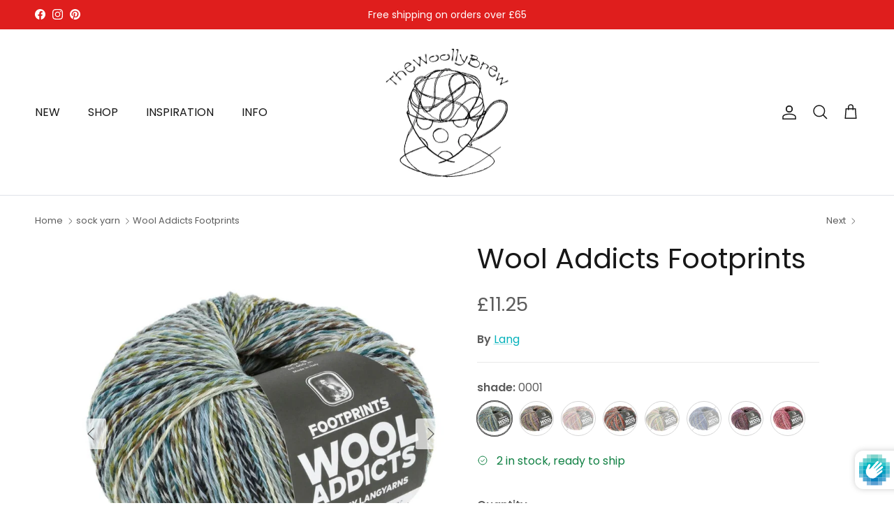

--- FILE ---
content_type: text/html; charset=utf-8
request_url: https://thewoollybrew.co.uk/collections/sock-yarn/products/wool-addicts-footprints
body_size: 44677
content:
<!doctype html>
<html class="no-js" lang="en" dir="ltr">
<head><meta charset="utf-8">
<meta name="viewport" content="width=device-width,initial-scale=1">
<title>Lang Wool Addicts Footprint sock wool, perfect for shawls too! &ndash; The Woolly Brew</title><link rel="canonical" href="https://thewoollybrew.co.uk/products/wool-addicts-footprints"><link rel="icon" href="//thewoollybrew.co.uk/cdn/shop/files/the-woolly-brew-favicon.png?crop=center&height=48&v=1742058673&width=48" type="image/png">
  <link rel="apple-touch-icon" href="//thewoollybrew.co.uk/cdn/shop/files/the-woolly-brew-favicon.png?crop=center&height=180&v=1742058673&width=180"><meta name="description" content="Lang Wool Addicts Footprint is a colourful sock yarn for knitted or crocheted socks. Contains wool and cotton. It has multiply colours twisted together. Perfect for knitting or crocheting, makes a stunning shawl."><meta property="og:site_name" content="The Woolly Brew">
<meta property="og:url" content="https://thewoollybrew.co.uk/products/wool-addicts-footprints">
<meta property="og:title" content="Lang Wool Addicts Footprint sock wool, perfect for shawls too!">
<meta property="og:type" content="product">
<meta property="og:description" content="Lang Wool Addicts Footprint is a colourful sock yarn for knitted or crocheted socks. Contains wool and cotton. It has multiply colours twisted together. Perfect for knitting or crocheting, makes a stunning shawl."><meta property="og:image" content="http://thewoollybrew.co.uk/cdn/shop/files/lang-footprints-4ply-sock-yarn-wool-cotton-the-woolly-brew.jpg?crop=center&height=1200&v=1699954245&width=1200">
  <meta property="og:image:secure_url" content="https://thewoollybrew.co.uk/cdn/shop/files/lang-footprints-4ply-sock-yarn-wool-cotton-the-woolly-brew.jpg?crop=center&height=1200&v=1699954245&width=1200">
  <meta property="og:image:width" content="1772">
  <meta property="og:image:height" content="1772"><meta property="og:price:amount" content="11.25">
  <meta property="og:price:currency" content="GBP"><meta name="twitter:card" content="summary_large_image">
<meta name="twitter:title" content="Lang Wool Addicts Footprint sock wool, perfect for shawls too!">
<meta name="twitter:description" content="Lang Wool Addicts Footprint is a colourful sock yarn for knitted or crocheted socks. Contains wool and cotton. It has multiply colours twisted together. Perfect for knitting or crocheting, makes a stunning shawl.">
<style>@font-face {
  font-family: Poppins;
  font-weight: 400;
  font-style: normal;
  font-display: fallback;
  src: url("//thewoollybrew.co.uk/cdn/fonts/poppins/poppins_n4.0ba78fa5af9b0e1a374041b3ceaadf0a43b41362.woff2") format("woff2"),
       url("//thewoollybrew.co.uk/cdn/fonts/poppins/poppins_n4.214741a72ff2596839fc9760ee7a770386cf16ca.woff") format("woff");
}
@font-face {
  font-family: Poppins;
  font-weight: 700;
  font-style: normal;
  font-display: fallback;
  src: url("//thewoollybrew.co.uk/cdn/fonts/poppins/poppins_n7.56758dcf284489feb014a026f3727f2f20a54626.woff2") format("woff2"),
       url("//thewoollybrew.co.uk/cdn/fonts/poppins/poppins_n7.f34f55d9b3d3205d2cd6f64955ff4b36f0cfd8da.woff") format("woff");
}
@font-face {
  font-family: Poppins;
  font-weight: 500;
  font-style: normal;
  font-display: fallback;
  src: url("//thewoollybrew.co.uk/cdn/fonts/poppins/poppins_n5.ad5b4b72b59a00358afc706450c864c3c8323842.woff2") format("woff2"),
       url("//thewoollybrew.co.uk/cdn/fonts/poppins/poppins_n5.33757fdf985af2d24b32fcd84c9a09224d4b2c39.woff") format("woff");
}
@font-face {
  font-family: Poppins;
  font-weight: 400;
  font-style: italic;
  font-display: fallback;
  src: url("//thewoollybrew.co.uk/cdn/fonts/poppins/poppins_i4.846ad1e22474f856bd6b81ba4585a60799a9f5d2.woff2") format("woff2"),
       url("//thewoollybrew.co.uk/cdn/fonts/poppins/poppins_i4.56b43284e8b52fc64c1fd271f289a39e8477e9ec.woff") format("woff");
}
@font-face {
  font-family: Poppins;
  font-weight: 700;
  font-style: italic;
  font-display: fallback;
  src: url("//thewoollybrew.co.uk/cdn/fonts/poppins/poppins_i7.42fd71da11e9d101e1e6c7932199f925f9eea42d.woff2") format("woff2"),
       url("//thewoollybrew.co.uk/cdn/fonts/poppins/poppins_i7.ec8499dbd7616004e21155106d13837fff4cf556.woff") format("woff");
}
@font-face {
  font-family: Poppins;
  font-weight: 400;
  font-style: normal;
  font-display: fallback;
  src: url("//thewoollybrew.co.uk/cdn/fonts/poppins/poppins_n4.0ba78fa5af9b0e1a374041b3ceaadf0a43b41362.woff2") format("woff2"),
       url("//thewoollybrew.co.uk/cdn/fonts/poppins/poppins_n4.214741a72ff2596839fc9760ee7a770386cf16ca.woff") format("woff");
}
@font-face {
  font-family: Poppins;
  font-weight: 400;
  font-style: normal;
  font-display: fallback;
  src: url("//thewoollybrew.co.uk/cdn/fonts/poppins/poppins_n4.0ba78fa5af9b0e1a374041b3ceaadf0a43b41362.woff2") format("woff2"),
       url("//thewoollybrew.co.uk/cdn/fonts/poppins/poppins_n4.214741a72ff2596839fc9760ee7a770386cf16ca.woff") format("woff");
}
@font-face {
  font-family: Poppins;
  font-weight: 400;
  font-style: normal;
  font-display: fallback;
  src: url("//thewoollybrew.co.uk/cdn/fonts/poppins/poppins_n4.0ba78fa5af9b0e1a374041b3ceaadf0a43b41362.woff2") format("woff2"),
       url("//thewoollybrew.co.uk/cdn/fonts/poppins/poppins_n4.214741a72ff2596839fc9760ee7a770386cf16ca.woff") format("woff");
}
@font-face {
  font-family: Poppins;
  font-weight: 600;
  font-style: normal;
  font-display: fallback;
  src: url("//thewoollybrew.co.uk/cdn/fonts/poppins/poppins_n6.aa29d4918bc243723d56b59572e18228ed0786f6.woff2") format("woff2"),
       url("//thewoollybrew.co.uk/cdn/fonts/poppins/poppins_n6.5f815d845fe073750885d5b7e619ee00e8111208.woff") format("woff");
}
:root {
  --page-container-width:          1480px;
  --reading-container-width:       720px;
  --divider-opacity:               0.14;
  --gutter-large:                  30px;
  --gutter-desktop:                20px;
  --gutter-mobile:                 16px;
  --section-padding:               50px;
  --larger-section-padding:        80px;
  --larger-section-padding-mobile: 60px;
  --largest-section-padding:       110px;
  --aos-animate-duration:          0.6s;

  --base-font-family:              Poppins, sans-serif;
  --base-font-weight:              400;
  --base-font-style:               normal;
  --heading-font-family:           Poppins, sans-serif;
  --heading-font-weight:           400;
  --heading-font-style:            normal;
  --heading-font-letter-spacing:   normal;
  --logo-font-family:              Poppins, sans-serif;
  --logo-font-weight:              400;
  --logo-font-style:               normal;
  --nav-font-family:               Poppins, sans-serif;
  --nav-font-weight:               400;
  --nav-font-style:                normal;

  --base-text-size:16px;
  --base-line-height:              1.6;
  --input-text-size:16px;
  --smaller-text-size-1:13px;
  --smaller-text-size-2:14px;
  --smaller-text-size-3:13px;
  --smaller-text-size-4:12px;
  --larger-text-size:40px;
  --super-large-text-size:70px;
  --super-large-mobile-text-size:32px;
  --larger-mobile-text-size:32px;
  --logo-text-size:20px;--btn-letter-spacing: 0.08em;
    --btn-text-transform: uppercase;
    --button-text-size: 14px;
    --quickbuy-button-text-size: 13;
    --small-feature-link-font-size: 0.75em;
    --input-btn-padding-top: 1.2em;
    --input-btn-padding-bottom: 1.2em;--heading-text-transform:none;
  --nav-text-size:                      16px;
  --mobile-menu-font-weight:            600;

  --body-bg-color:                      255 255 255;
  --bg-color:                           255 255 255;
  --body-text-color:                    92 92 92;
  --text-color:                         92 92 92;

  --header-text-col:                    #171717;--header-text-hover-col:             var(--main-nav-link-hover-col);--header-bg-col:                     #ffffff;
  --heading-color:                     23 23 23;
  --body-heading-color:                23 23 23;
  --heading-divider-col:               #dfe3e8;

  --logo-col:                          #171717;
  --main-nav-bg:                       #ffffff;
  --main-nav-link-col:                 #5c5c5c;
  --main-nav-link-hover-col:           #06b2bb;
  --main-nav-link-featured-col:        #b61d0f;

  --link-color:                        6 178 187;
  --body-link-color:                   6 178 187;

  --btn-bg-color:                        92 92 92;
  --btn-bg-hover-color:                  6 178 187;
  --btn-border-color:                    92 92 92;
  --btn-border-hover-color:              6 178 187;
  --btn-text-color:                      255 255 255;
  --btn-text-hover-color:                255 255 255;--btn-alt-bg-color:                    255 255 255;
  --btn-alt-text-color:                  92 92 92;
  --btn-alt-border-color:                92 92 92;
  --btn-alt-border-hover-color:          92 92 92;--btn-ter-bg-color:                    235 235 235;
  --btn-ter-text-color:                  41 41 41;
  --btn-ter-bg-hover-color:              92 92 92;
  --btn-ter-text-hover-color:            255 255 255;--btn-border-radius: 3px;
    --btn-inspired-border-radius: 3px;--color-scheme-default:                             #ffffff;
  --color-scheme-default-color:                       255 255 255;
  --color-scheme-default-text-color:                  92 92 92;
  --color-scheme-default-head-color:                  23 23 23;
  --color-scheme-default-link-color:                  6 178 187;
  --color-scheme-default-btn-text-color:              255 255 255;
  --color-scheme-default-btn-text-hover-color:        255 255 255;
  --color-scheme-default-btn-bg-color:                92 92 92;
  --color-scheme-default-btn-bg-hover-color:          6 178 187;
  --color-scheme-default-btn-border-color:            92 92 92;
  --color-scheme-default-btn-border-hover-color:      6 178 187;
  --color-scheme-default-btn-alt-text-color:          92 92 92;
  --color-scheme-default-btn-alt-bg-color:            255 255 255;
  --color-scheme-default-btn-alt-border-color:        92 92 92;
  --color-scheme-default-btn-alt-border-hover-color:  92 92 92;

  --color-scheme-1:                             #f2f2f2;
  --color-scheme-1-color:                       242 242 242;
  --color-scheme-1-text-color:                  52 52 52;
  --color-scheme-1-head-color:                  52 52 52;
  --color-scheme-1-link-color:                  52 52 52;
  --color-scheme-1-btn-text-color:              255 255 255;
  --color-scheme-1-btn-text-hover-color:        255 255 255;
  --color-scheme-1-btn-bg-color:                92 92 92;
  --color-scheme-1-btn-bg-hover-color:          6 178 187;
  --color-scheme-1-btn-border-color:            92 92 92;
  --color-scheme-1-btn-border-hover-color:      6 178 187;
  --color-scheme-1-btn-alt-text-color:          92 92 92;
  --color-scheme-1-btn-alt-bg-color:            255 255 255;
  --color-scheme-1-btn-alt-border-color:        92 92 92;
  --color-scheme-1-btn-alt-border-hover-color:  92 92 92;

  --color-scheme-2:                             #f2f2f2;
  --color-scheme-2-color:                       242 242 242;
  --color-scheme-2-text-color:                  52 52 52;
  --color-scheme-2-head-color:                  52 52 52;
  --color-scheme-2-link-color:                  52 52 52;
  --color-scheme-2-btn-text-color:              255 255 255;
  --color-scheme-2-btn-text-hover-color:        255 255 255;
  --color-scheme-2-btn-bg-color:                35 35 35;
  --color-scheme-2-btn-bg-hover-color:          0 0 0;
  --color-scheme-2-btn-border-color:            35 35 35;
  --color-scheme-2-btn-border-hover-color:      0 0 0;
  --color-scheme-2-btn-alt-text-color:          35 35 35;
  --color-scheme-2-btn-alt-bg-color:            255 255 255;
  --color-scheme-2-btn-alt-border-color:        35 35 35;
  --color-scheme-2-btn-alt-border-hover-color:  35 35 35;

  /* Shop Pay payment terms */
  --payment-terms-background-color:    #ffffff;--quickbuy-bg: 255 255 255;--body-input-background-color:       rgb(var(--body-bg-color));
  --input-background-color:            rgb(var(--body-bg-color));
  --body-input-text-color:             var(--body-text-color);
  --input-text-color:                  var(--body-text-color);
  --body-input-border-color:           rgb(214, 214, 214);
  --input-border-color:                rgb(214, 214, 214);
  --input-border-color-hover:          rgb(165, 165, 165);
  --input-border-color-active:         rgb(92, 92, 92);

  --swatch-cross-svg:                  url("data:image/svg+xml,%3Csvg xmlns='http://www.w3.org/2000/svg' width='240' height='240' viewBox='0 0 24 24' fill='none' stroke='rgb(214, 214, 214)' stroke-width='0.09' preserveAspectRatio='none' %3E%3Cline x1='24' y1='0' x2='0' y2='24'%3E%3C/line%3E%3C/svg%3E");
  --swatch-cross-hover:                url("data:image/svg+xml,%3Csvg xmlns='http://www.w3.org/2000/svg' width='240' height='240' viewBox='0 0 24 24' fill='none' stroke='rgb(165, 165, 165)' stroke-width='0.09' preserveAspectRatio='none' %3E%3Cline x1='24' y1='0' x2='0' y2='24'%3E%3C/line%3E%3C/svg%3E");
  --swatch-cross-active:               url("data:image/svg+xml,%3Csvg xmlns='http://www.w3.org/2000/svg' width='240' height='240' viewBox='0 0 24 24' fill='none' stroke='rgb(92, 92, 92)' stroke-width='0.09' preserveAspectRatio='none' %3E%3Cline x1='24' y1='0' x2='0' y2='24'%3E%3C/line%3E%3C/svg%3E");

  --footer-divider-col:                #ffffff;
  --footer-text-col:                   92 92 92;
  --footer-heading-col:                23 23 23;
  --footer-bg-col:                     255 255 255;--product-label-overlay-justify: flex-start;--product-label-overlay-align: flex-start;--product-label-overlay-reduction-text:   #ffffff;
  --product-label-overlay-reduction-bg:     #df1e1d;
  --product-label-overlay-reduction-text-weight: 600;
  --product-label-overlay-stock-text:       #ffffff;
  --product-label-overlay-stock-bg:         #09728c;
  --product-label-overlay-new-text:         #ffffff;
  --product-label-overlay-new-bg:           #232323;
  --product-label-overlay-meta-text:        #ffffff;
  --product-label-overlay-meta-bg:          #5c5c5c;
  --product-label-sale-text:                #df1e1d;
  --product-label-sold-text:                #232323;
  --product-label-preorder-text:            #232323;

  --product-block-crop-align:               center;

  
  --product-block-price-align:              flex-start;
  --product-block-price-item-margin-start:  initial;
  --product-block-price-item-margin-end:    .5rem;
  

  

  --collection-block-image-position:   center center;

  --swatch-picker-image-size:          50px;
  --swatch-crop-align:                 center center;

  --image-overlay-text-color:          255 255 255;--image-overlay-bg:                  rgba(0, 0, 0, 0.05);
  --image-overlay-shadow-start:        rgb(0 0 0 / 0.4);
  --image-overlay-box-opacity:         0.3;--product-inventory-ok-box-color:            #f2faf0;
  --product-inventory-ok-text-color:           #108043;
  --product-inventory-ok-icon-box-fill-color:  #fff;
  --product-inventory-low-box-color:           #fcf1cd;
  --product-inventory-low-text-color:          #dd9a1a;
  --product-inventory-low-icon-box-fill-color: #fff;
  --product-inventory-low-text-color-channels: 16, 128, 67;
  --product-inventory-ok-text-color-channels:  221, 154, 26;

  --rating-star-color: 128 130 132;--overlay-align-left: start;
    --overlay-align-right: end;}html[dir=rtl] {
  --overlay-right-text-m-left: 0;
  --overlay-right-text-m-right: auto;
  --overlay-left-shadow-left-left: 15%;
  --overlay-left-shadow-left-right: -50%;
  --overlay-left-shadow-right-left: -85%;
  --overlay-left-shadow-right-right: 0;
}.image-overlay--bg-box .text-overlay .text-overlay__text {
    --image-overlay-box-bg: 255 255 255;
    --heading-color: var(--body-heading-color);
    --text-color: var(--body-text-color);
    --link-color: var(--body-link-color);
  }::selection {
    background: rgb(var(--body-heading-color));
    color: rgb(var(--body-bg-color));
  }
  ::-moz-selection {
    background: rgb(var(--body-heading-color));
    color: rgb(var(--body-bg-color));
  }.use-color-scheme--default {
  --product-label-sale-text:           #df1e1d;
  --product-label-sold-text:           #232323;
  --product-label-preorder-text:       #232323;
  --input-background-color:            rgb(var(--body-bg-color));
  --input-text-color:                  var(--body-input-text-color);
  --input-border-color:                rgb(214, 214, 214);
  --input-border-color-hover:          rgb(165, 165, 165);
  --input-border-color-active:         rgb(92, 92, 92);
}</style>

  <link href="//thewoollybrew.co.uk/cdn/shop/t/13/assets/main.css?v=152486823601746559531747662628" rel="stylesheet" type="text/css" media="all" />
<link rel="preload" as="font" href="//thewoollybrew.co.uk/cdn/fonts/poppins/poppins_n4.0ba78fa5af9b0e1a374041b3ceaadf0a43b41362.woff2" type="font/woff2" crossorigin><link rel="preload" as="font" href="//thewoollybrew.co.uk/cdn/fonts/poppins/poppins_n4.0ba78fa5af9b0e1a374041b3ceaadf0a43b41362.woff2" type="font/woff2" crossorigin><script>
    document.documentElement.className = document.documentElement.className.replace('no-js', 'js');

    window.theme = {
      info: {
        name: 'Symmetry',
        version: '7.5.0'
      },
      device: {
        hasTouch: window.matchMedia('(any-pointer: coarse)').matches,
        hasHover: window.matchMedia('(hover: hover)').matches
      },
      mediaQueries: {
        md: '(min-width: 768px)',
        productMediaCarouselBreak: '(min-width: 1041px)'
      },
      routes: {
        base: 'https://thewoollybrew.co.uk',
        cart: '/cart',
        cartAdd: '/cart/add.js',
        cartUpdate: '/cart/update.js',
        predictiveSearch: '/search/suggest'
      },
      strings: {
        cartTermsConfirmation: "You must agree to the terms and conditions before continuing.",
        cartItemsQuantityError: "You can only add [QUANTITY] of this item to your cart.",
        generalSearchViewAll: "View all search results",
        noStock: "Sold out",
        noVariant: "Unavailable",
        productsProductChooseA: "Choose a",
        generalSearchPages: "Pages",
        generalSearchNoResultsWithoutTerms: "Sorry, we couldnʼt find any results",
        shippingCalculator: {
          singleRate: "There is one shipping rate for this destination:",
          multipleRates: "There are multiple shipping rates for this destination:",
          noRates: "We do not ship to this destination."
        },
        regularPrice: "Regular price",
        salePrice: "Sale price"
      },
      settings: {
        moneyWithCurrencyFormat: "£{{amount}} GBP",
        cartType: "drawer",
        afterAddToCart: "drawer",
        quickbuyStyle: "button",
        externalLinksNewTab: true,
        internalLinksSmoothScroll: true
      }
    }

    theme.inlineNavigationCheck = function() {
      var pageHeader = document.querySelector('.pageheader'),
          inlineNavContainer = pageHeader.querySelector('.logo-area__left__inner'),
          inlineNav = inlineNavContainer.querySelector('.navigation--left');
      if (inlineNav && getComputedStyle(inlineNav).display != 'none') {
        var inlineMenuCentered = document.querySelector('.pageheader--layout-inline-menu-center'),
            logoContainer = document.querySelector('.logo-area__middle__inner');
        if(inlineMenuCentered) {
          var rightWidth = document.querySelector('.logo-area__right__inner').clientWidth,
              middleWidth = logoContainer.clientWidth,
              logoArea = document.querySelector('.logo-area'),
              computedLogoAreaStyle = getComputedStyle(logoArea),
              logoAreaInnerWidth = logoArea.clientWidth - Math.ceil(parseFloat(computedLogoAreaStyle.paddingLeft)) - Math.ceil(parseFloat(computedLogoAreaStyle.paddingRight)),
              availableNavWidth = logoAreaInnerWidth - Math.max(rightWidth, middleWidth) * 2 - 40;
          inlineNavContainer.style.maxWidth = availableNavWidth + 'px';
        }

        var firstInlineNavLink = inlineNav.querySelector('.navigation__item:first-child'),
            lastInlineNavLink = inlineNav.querySelector('.navigation__item:last-child');
        if (lastInlineNavLink) {
          var inlineNavWidth = null;
          if(document.querySelector('html[dir=rtl]')) {
            inlineNavWidth = firstInlineNavLink.offsetLeft - lastInlineNavLink.offsetLeft + firstInlineNavLink.offsetWidth;
          } else {
            inlineNavWidth = lastInlineNavLink.offsetLeft - firstInlineNavLink.offsetLeft + lastInlineNavLink.offsetWidth;
          }
          if (inlineNavContainer.offsetWidth >= inlineNavWidth) {
            pageHeader.classList.add('pageheader--layout-inline-permitted');
            var tallLogo = logoContainer.clientHeight > lastInlineNavLink.clientHeight + 20;
            if (tallLogo) {
              inlineNav.classList.add('navigation--tight-underline');
            } else {
              inlineNav.classList.remove('navigation--tight-underline');
            }
          } else {
            pageHeader.classList.remove('pageheader--layout-inline-permitted');
          }
        }
      }
    };

    theme.setInitialHeaderHeightProperty = () => {
      const section = document.querySelector('.section-header');
      if (section) {
        document.documentElement.style.setProperty('--theme-header-height', Math.ceil(section.clientHeight) + 'px');
      }
    };
  </script>

  <script src="//thewoollybrew.co.uk/cdn/shop/t/13/assets/main.js?v=150891663519462644191747662628" defer></script>

  <script>window.performance && window.performance.mark && window.performance.mark('shopify.content_for_header.start');</script><meta id="shopify-digital-wallet" name="shopify-digital-wallet" content="/27162574915/digital_wallets/dialog">
<meta name="shopify-checkout-api-token" content="4e923cd7d7d2737fde629be164ab99cf">
<meta id="in-context-paypal-metadata" data-shop-id="27162574915" data-venmo-supported="false" data-environment="production" data-locale="en_US" data-paypal-v4="true" data-currency="GBP">
<link rel="alternate" type="application/json+oembed" href="https://thewoollybrew.co.uk/products/wool-addicts-footprints.oembed">
<script async="async" src="/checkouts/internal/preloads.js?locale=en-GB"></script>
<link rel="preconnect" href="https://shop.app" crossorigin="anonymous">
<script async="async" src="https://shop.app/checkouts/internal/preloads.js?locale=en-GB&shop_id=27162574915" crossorigin="anonymous"></script>
<script id="apple-pay-shop-capabilities" type="application/json">{"shopId":27162574915,"countryCode":"GB","currencyCode":"GBP","merchantCapabilities":["supports3DS"],"merchantId":"gid:\/\/shopify\/Shop\/27162574915","merchantName":"The Woolly Brew","requiredBillingContactFields":["postalAddress","email"],"requiredShippingContactFields":["postalAddress","email"],"shippingType":"shipping","supportedNetworks":["visa","maestro","masterCard","amex","discover","elo"],"total":{"type":"pending","label":"The Woolly Brew","amount":"1.00"},"shopifyPaymentsEnabled":true,"supportsSubscriptions":true}</script>
<script id="shopify-features" type="application/json">{"accessToken":"4e923cd7d7d2737fde629be164ab99cf","betas":["rich-media-storefront-analytics"],"domain":"thewoollybrew.co.uk","predictiveSearch":true,"shopId":27162574915,"locale":"en"}</script>
<script>var Shopify = Shopify || {};
Shopify.shop = "the-woolly-brew.myshopify.com";
Shopify.locale = "en";
Shopify.currency = {"active":"GBP","rate":"1.0"};
Shopify.country = "GB";
Shopify.theme = {"name":"May 2025 Symmetry","id":177112940920,"schema_name":"Symmetry","schema_version":"7.5.0","theme_store_id":568,"role":"main"};
Shopify.theme.handle = "null";
Shopify.theme.style = {"id":null,"handle":null};
Shopify.cdnHost = "thewoollybrew.co.uk/cdn";
Shopify.routes = Shopify.routes || {};
Shopify.routes.root = "/";</script>
<script type="module">!function(o){(o.Shopify=o.Shopify||{}).modules=!0}(window);</script>
<script>!function(o){function n(){var o=[];function n(){o.push(Array.prototype.slice.apply(arguments))}return n.q=o,n}var t=o.Shopify=o.Shopify||{};t.loadFeatures=n(),t.autoloadFeatures=n()}(window);</script>
<script>
  window.ShopifyPay = window.ShopifyPay || {};
  window.ShopifyPay.apiHost = "shop.app\/pay";
  window.ShopifyPay.redirectState = null;
</script>
<script id="shop-js-analytics" type="application/json">{"pageType":"product"}</script>
<script defer="defer" async type="module" src="//thewoollybrew.co.uk/cdn/shopifycloud/shop-js/modules/v2/client.init-shop-cart-sync_BT-GjEfc.en.esm.js"></script>
<script defer="defer" async type="module" src="//thewoollybrew.co.uk/cdn/shopifycloud/shop-js/modules/v2/chunk.common_D58fp_Oc.esm.js"></script>
<script defer="defer" async type="module" src="//thewoollybrew.co.uk/cdn/shopifycloud/shop-js/modules/v2/chunk.modal_xMitdFEc.esm.js"></script>
<script type="module">
  await import("//thewoollybrew.co.uk/cdn/shopifycloud/shop-js/modules/v2/client.init-shop-cart-sync_BT-GjEfc.en.esm.js");
await import("//thewoollybrew.co.uk/cdn/shopifycloud/shop-js/modules/v2/chunk.common_D58fp_Oc.esm.js");
await import("//thewoollybrew.co.uk/cdn/shopifycloud/shop-js/modules/v2/chunk.modal_xMitdFEc.esm.js");

  window.Shopify.SignInWithShop?.initShopCartSync?.({"fedCMEnabled":true,"windoidEnabled":true});

</script>
<script>
  window.Shopify = window.Shopify || {};
  if (!window.Shopify.featureAssets) window.Shopify.featureAssets = {};
  window.Shopify.featureAssets['shop-js'] = {"shop-cart-sync":["modules/v2/client.shop-cart-sync_DZOKe7Ll.en.esm.js","modules/v2/chunk.common_D58fp_Oc.esm.js","modules/v2/chunk.modal_xMitdFEc.esm.js"],"init-fed-cm":["modules/v2/client.init-fed-cm_B6oLuCjv.en.esm.js","modules/v2/chunk.common_D58fp_Oc.esm.js","modules/v2/chunk.modal_xMitdFEc.esm.js"],"shop-cash-offers":["modules/v2/client.shop-cash-offers_D2sdYoxE.en.esm.js","modules/v2/chunk.common_D58fp_Oc.esm.js","modules/v2/chunk.modal_xMitdFEc.esm.js"],"shop-login-button":["modules/v2/client.shop-login-button_QeVjl5Y3.en.esm.js","modules/v2/chunk.common_D58fp_Oc.esm.js","modules/v2/chunk.modal_xMitdFEc.esm.js"],"pay-button":["modules/v2/client.pay-button_DXTOsIq6.en.esm.js","modules/v2/chunk.common_D58fp_Oc.esm.js","modules/v2/chunk.modal_xMitdFEc.esm.js"],"shop-button":["modules/v2/client.shop-button_DQZHx9pm.en.esm.js","modules/v2/chunk.common_D58fp_Oc.esm.js","modules/v2/chunk.modal_xMitdFEc.esm.js"],"avatar":["modules/v2/client.avatar_BTnouDA3.en.esm.js"],"init-windoid":["modules/v2/client.init-windoid_CR1B-cfM.en.esm.js","modules/v2/chunk.common_D58fp_Oc.esm.js","modules/v2/chunk.modal_xMitdFEc.esm.js"],"init-shop-for-new-customer-accounts":["modules/v2/client.init-shop-for-new-customer-accounts_C_vY_xzh.en.esm.js","modules/v2/client.shop-login-button_QeVjl5Y3.en.esm.js","modules/v2/chunk.common_D58fp_Oc.esm.js","modules/v2/chunk.modal_xMitdFEc.esm.js"],"init-shop-email-lookup-coordinator":["modules/v2/client.init-shop-email-lookup-coordinator_BI7n9ZSv.en.esm.js","modules/v2/chunk.common_D58fp_Oc.esm.js","modules/v2/chunk.modal_xMitdFEc.esm.js"],"init-shop-cart-sync":["modules/v2/client.init-shop-cart-sync_BT-GjEfc.en.esm.js","modules/v2/chunk.common_D58fp_Oc.esm.js","modules/v2/chunk.modal_xMitdFEc.esm.js"],"shop-toast-manager":["modules/v2/client.shop-toast-manager_DiYdP3xc.en.esm.js","modules/v2/chunk.common_D58fp_Oc.esm.js","modules/v2/chunk.modal_xMitdFEc.esm.js"],"init-customer-accounts":["modules/v2/client.init-customer-accounts_D9ZNqS-Q.en.esm.js","modules/v2/client.shop-login-button_QeVjl5Y3.en.esm.js","modules/v2/chunk.common_D58fp_Oc.esm.js","modules/v2/chunk.modal_xMitdFEc.esm.js"],"init-customer-accounts-sign-up":["modules/v2/client.init-customer-accounts-sign-up_iGw4briv.en.esm.js","modules/v2/client.shop-login-button_QeVjl5Y3.en.esm.js","modules/v2/chunk.common_D58fp_Oc.esm.js","modules/v2/chunk.modal_xMitdFEc.esm.js"],"shop-follow-button":["modules/v2/client.shop-follow-button_CqMgW2wH.en.esm.js","modules/v2/chunk.common_D58fp_Oc.esm.js","modules/v2/chunk.modal_xMitdFEc.esm.js"],"checkout-modal":["modules/v2/client.checkout-modal_xHeaAweL.en.esm.js","modules/v2/chunk.common_D58fp_Oc.esm.js","modules/v2/chunk.modal_xMitdFEc.esm.js"],"shop-login":["modules/v2/client.shop-login_D91U-Q7h.en.esm.js","modules/v2/chunk.common_D58fp_Oc.esm.js","modules/v2/chunk.modal_xMitdFEc.esm.js"],"lead-capture":["modules/v2/client.lead-capture_BJmE1dJe.en.esm.js","modules/v2/chunk.common_D58fp_Oc.esm.js","modules/v2/chunk.modal_xMitdFEc.esm.js"],"payment-terms":["modules/v2/client.payment-terms_Ci9AEqFq.en.esm.js","modules/v2/chunk.common_D58fp_Oc.esm.js","modules/v2/chunk.modal_xMitdFEc.esm.js"]};
</script>
<script id="__st">var __st={"a":27162574915,"offset":0,"reqid":"a873cab3-9cc5-4a9c-bf27-27f30f5de30d-1769216178","pageurl":"thewoollybrew.co.uk\/collections\/sock-yarn\/products\/wool-addicts-footprints","u":"e2ac581faa43","p":"product","rtyp":"product","rid":7477284536497};</script>
<script>window.ShopifyPaypalV4VisibilityTracking = true;</script>
<script id="captcha-bootstrap">!function(){'use strict';const t='contact',e='account',n='new_comment',o=[[t,t],['blogs',n],['comments',n],[t,'customer']],c=[[e,'customer_login'],[e,'guest_login'],[e,'recover_customer_password'],[e,'create_customer']],r=t=>t.map((([t,e])=>`form[action*='/${t}']:not([data-nocaptcha='true']) input[name='form_type'][value='${e}']`)).join(','),a=t=>()=>t?[...document.querySelectorAll(t)].map((t=>t.form)):[];function s(){const t=[...o],e=r(t);return a(e)}const i='password',u='form_key',d=['recaptcha-v3-token','g-recaptcha-response','h-captcha-response',i],f=()=>{try{return window.sessionStorage}catch{return}},m='__shopify_v',_=t=>t.elements[u];function p(t,e,n=!1){try{const o=window.sessionStorage,c=JSON.parse(o.getItem(e)),{data:r}=function(t){const{data:e,action:n}=t;return t[m]||n?{data:e,action:n}:{data:t,action:n}}(c);for(const[e,n]of Object.entries(r))t.elements[e]&&(t.elements[e].value=n);n&&o.removeItem(e)}catch(o){console.error('form repopulation failed',{error:o})}}const l='form_type',E='cptcha';function T(t){t.dataset[E]=!0}const w=window,h=w.document,L='Shopify',v='ce_forms',y='captcha';let A=!1;((t,e)=>{const n=(g='f06e6c50-85a8-45c8-87d0-21a2b65856fe',I='https://cdn.shopify.com/shopifycloud/storefront-forms-hcaptcha/ce_storefront_forms_captcha_hcaptcha.v1.5.2.iife.js',D={infoText:'Protected by hCaptcha',privacyText:'Privacy',termsText:'Terms'},(t,e,n)=>{const o=w[L][v],c=o.bindForm;if(c)return c(t,g,e,D).then(n);var r;o.q.push([[t,g,e,D],n]),r=I,A||(h.body.append(Object.assign(h.createElement('script'),{id:'captcha-provider',async:!0,src:r})),A=!0)});var g,I,D;w[L]=w[L]||{},w[L][v]=w[L][v]||{},w[L][v].q=[],w[L][y]=w[L][y]||{},w[L][y].protect=function(t,e){n(t,void 0,e),T(t)},Object.freeze(w[L][y]),function(t,e,n,w,h,L){const[v,y,A,g]=function(t,e,n){const i=e?o:[],u=t?c:[],d=[...i,...u],f=r(d),m=r(i),_=r(d.filter((([t,e])=>n.includes(e))));return[a(f),a(m),a(_),s()]}(w,h,L),I=t=>{const e=t.target;return e instanceof HTMLFormElement?e:e&&e.form},D=t=>v().includes(t);t.addEventListener('submit',(t=>{const e=I(t);if(!e)return;const n=D(e)&&!e.dataset.hcaptchaBound&&!e.dataset.recaptchaBound,o=_(e),c=g().includes(e)&&(!o||!o.value);(n||c)&&t.preventDefault(),c&&!n&&(function(t){try{if(!f())return;!function(t){const e=f();if(!e)return;const n=_(t);if(!n)return;const o=n.value;o&&e.removeItem(o)}(t);const e=Array.from(Array(32),(()=>Math.random().toString(36)[2])).join('');!function(t,e){_(t)||t.append(Object.assign(document.createElement('input'),{type:'hidden',name:u})),t.elements[u].value=e}(t,e),function(t,e){const n=f();if(!n)return;const o=[...t.querySelectorAll(`input[type='${i}']`)].map((({name:t})=>t)),c=[...d,...o],r={};for(const[a,s]of new FormData(t).entries())c.includes(a)||(r[a]=s);n.setItem(e,JSON.stringify({[m]:1,action:t.action,data:r}))}(t,e)}catch(e){console.error('failed to persist form',e)}}(e),e.submit())}));const S=(t,e)=>{t&&!t.dataset[E]&&(n(t,e.some((e=>e===t))),T(t))};for(const o of['focusin','change'])t.addEventListener(o,(t=>{const e=I(t);D(e)&&S(e,y())}));const B=e.get('form_key'),M=e.get(l),P=B&&M;t.addEventListener('DOMContentLoaded',(()=>{const t=y();if(P)for(const e of t)e.elements[l].value===M&&p(e,B);[...new Set([...A(),...v().filter((t=>'true'===t.dataset.shopifyCaptcha))])].forEach((e=>S(e,t)))}))}(h,new URLSearchParams(w.location.search),n,t,e,['guest_login'])})(!0,!0)}();</script>
<script integrity="sha256-4kQ18oKyAcykRKYeNunJcIwy7WH5gtpwJnB7kiuLZ1E=" data-source-attribution="shopify.loadfeatures" defer="defer" src="//thewoollybrew.co.uk/cdn/shopifycloud/storefront/assets/storefront/load_feature-a0a9edcb.js" crossorigin="anonymous"></script>
<script crossorigin="anonymous" defer="defer" src="//thewoollybrew.co.uk/cdn/shopifycloud/storefront/assets/shopify_pay/storefront-65b4c6d7.js?v=20250812"></script>
<script data-source-attribution="shopify.dynamic_checkout.dynamic.init">var Shopify=Shopify||{};Shopify.PaymentButton=Shopify.PaymentButton||{isStorefrontPortableWallets:!0,init:function(){window.Shopify.PaymentButton.init=function(){};var t=document.createElement("script");t.src="https://thewoollybrew.co.uk/cdn/shopifycloud/portable-wallets/latest/portable-wallets.en.js",t.type="module",document.head.appendChild(t)}};
</script>
<script data-source-attribution="shopify.dynamic_checkout.buyer_consent">
  function portableWalletsHideBuyerConsent(e){var t=document.getElementById("shopify-buyer-consent"),n=document.getElementById("shopify-subscription-policy-button");t&&n&&(t.classList.add("hidden"),t.setAttribute("aria-hidden","true"),n.removeEventListener("click",e))}function portableWalletsShowBuyerConsent(e){var t=document.getElementById("shopify-buyer-consent"),n=document.getElementById("shopify-subscription-policy-button");t&&n&&(t.classList.remove("hidden"),t.removeAttribute("aria-hidden"),n.addEventListener("click",e))}window.Shopify?.PaymentButton&&(window.Shopify.PaymentButton.hideBuyerConsent=portableWalletsHideBuyerConsent,window.Shopify.PaymentButton.showBuyerConsent=portableWalletsShowBuyerConsent);
</script>
<script data-source-attribution="shopify.dynamic_checkout.cart.bootstrap">document.addEventListener("DOMContentLoaded",(function(){function t(){return document.querySelector("shopify-accelerated-checkout-cart, shopify-accelerated-checkout")}if(t())Shopify.PaymentButton.init();else{new MutationObserver((function(e,n){t()&&(Shopify.PaymentButton.init(),n.disconnect())})).observe(document.body,{childList:!0,subtree:!0})}}));
</script>
<link id="shopify-accelerated-checkout-styles" rel="stylesheet" media="screen" href="https://thewoollybrew.co.uk/cdn/shopifycloud/portable-wallets/latest/accelerated-checkout-backwards-compat.css" crossorigin="anonymous">
<style id="shopify-accelerated-checkout-cart">
        #shopify-buyer-consent {
  margin-top: 1em;
  display: inline-block;
  width: 100%;
}

#shopify-buyer-consent.hidden {
  display: none;
}

#shopify-subscription-policy-button {
  background: none;
  border: none;
  padding: 0;
  text-decoration: underline;
  font-size: inherit;
  cursor: pointer;
}

#shopify-subscription-policy-button::before {
  box-shadow: none;
}

      </style>
<script id="sections-script" data-sections="related-products,footer" defer="defer" src="//thewoollybrew.co.uk/cdn/shop/t/13/compiled_assets/scripts.js?v=4760"></script>
<script>window.performance && window.performance.mark && window.performance.mark('shopify.content_for_header.end');</script>
<!-- CC Custom Head Start --><!-- CC Custom Head End --><!-- BEGIN app block: shopify://apps/consentik-cookie/blocks/omega-cookies-notification/13cba824-a338-452e-9b8e-c83046a79f21 --><script type="text/javascript" src="https://cdn.shopify.com/extensions/019be9ec-b9a8-7c3e-b97f-2c7a1b58d8bf/consentik-ex-202601231515/assets/jQueryOT.min.js" defer></script>

<script>
    window.otCKAppData = {};
    var otCKRequestDataInfo = {};
    var otCKRootLink = '';
    var otCKSettings = {};
    window.OCBCookies = []
    window.OCBCategories = []
    window['otkConsent'] = window['otkConsent'] || {};
    window.otJQuerySource = "https://cdn.shopify.com/extensions/019be9ec-b9a8-7c3e-b97f-2c7a1b58d8bf/consentik-ex-202601231515/assets/jQueryOT.min.js"
</script>



    <script>
        console.log('UN ACTIVE CROSS', )
        function __remvoveCookie(name) {
            document.cookie = name + '=; expires=Thu, 01 Jan 1970 00:00:00 UTC; path=/;';
        }

        __remvoveCookie('__cross_accepted');
    </script>





    <script>
        let otCKEnableDebugger = 0;
    </script>




    <script>
        window.cstCookiesData = {"rootLink":"https://apps.consentik.com/consentik","cookies":[],"category":[]};
    </script>



    <script>
        window.cstMultipleLanguages = {"rootLink":"https://apps.consentik.com/consentik","config":{},"cookieInformation":[{"trigger":"Cookies detail","name":"Name","provider":"Provider","domain":"Domain","path":"Path","type":"Type","retention":"Retention","purpose":"Purpose","language":"en"}],"bannerText":[],"cookies":[],"categories":[],"privacyPopup":[]};
    </script>





    <script>
        window.otCKAppData = {"terms":["cookie_banner","customize_appearance","custom_text_and_color","built_in_themes","custom_banner_width","show_cookie_icon","show_dismiss_btn","google_policy","customer_privacy","show_close_icon","quick_cookie_selector","show_preference_btn","display_restriction"],"settings":{"id":16750,"shop":"the-woolly-brew.myshopify.com","shop_id":"27162574915","message":"We use cookies to ensure you get the best experience on our website. Details can be found in our","submit_text":"Got it!","info_text":"Privacy Policy","text_size":16,"dismiss_text":"Dismiss","prefrences_text":"Preferences","preferences_title":null,"accept_selected_text":"Allow selection","accept_all_text":"Allow all cookies","title_popup":"This website uses cookies","mess_popup":"This website is using cookies to analyze our traffic, personalize content and/or ads, to provide video content. We also share information about your use of our site with our analytics and advertising partners who may combine it with other information that you’ve provided to them or that they’ve collected from your use of their services.","title":null,"google_privacy_text":"Google's Privacy Policy","impressum_title":"Legal Disclosure (Imprint)","permission":"0","show_icon":"0","app_enable":"1","privacy_link":"https://thewoollybrew.co.uk/policies/privacy-policy","popup_layout":1,"fullwidth_position":2,"corner_position":4,"center_position":1,"show_homepage":"1","show_all":"1","show_all_eu":"1","eu_countries":"[]","cache_time":60,"popup_bgcolor":"#000000","popup_textcolor":"#ffffff","more_textcolor":"#ffffff","submit_bgcolor":"#000000","submit_textcolor":"#FFFFFF","custom_css":"","show_dismiss":"0","show_dismiss_popup":"0","show_prefrences":"0","color_text_popup":"#FFFFFF","dismiss_textcolor":"#f8e71c","dismiss_bgcolor":"#000000","close_dismis":"0","prefrences_bgcolor":"#000000","prefrences_textcolor":"#F8E71C","accept_selected_text_color":"#02909c","accept_selected_bgcolor":"#e4f3f7","accept_all_text_color":"#ffffff","accept_all_bgcolor":"#02909c","show_cookies":"1","title_color_popup":"#000000","bgcolor_popup":"#ffffff","show_specific_region":["AT","BE","BG","HR","CY","CZ","DK","EE","FI","FR","DE","GR","HU","IE","IT","LV","LT","LU","MT","NL","PL","PT","RO","SK","SI","ES","SE","GB"],"style_request_page":"{\"info_bgcolor\":\"#ffffff\",\"show_bgcolor\":\"#2f87e4\",\"edit_bgcolor\":\"#ca2f2f\",\"delete_bgcolor\":\"#770e0e\",\"delete_textcolor\":\"#ffffff\",\"edit_textcolor\":\"#ffffff\",\"show_textcolor\":\"#ffffff\",\"info_textcolor\":\"#000000\",\"info_text_size\":\"13\"}","banner_position":"full","side_position":"left","show_cookies_btn":"0","upgrade_date":null,"theme_name":null,"unit_space":"%","popup_width":100,"position_top":0,"position_left":0,"position_right":0,"position_bottom":0,"enable_debugger":"0","regulation_template":null,"is_updated_cookies":"0","script_tagid":"112106176579","google_privacy_link":"https://business.safety.google/privacy/","enable_google_privacy":"0","enable_impressum":"0","impressum_link":"","decline_behavior":"hide_banner_temporarily","leave_site_url":null,"language_template":"en","text_align":"center","icon_size":25,"plan_name":"Basic"},"unpublicCookies":[],"rootLink":"https://apps.consentik.com/consentik","shopId":"27162574915","privacyPopup":{},"advancedSetting":{"icon_banner_url":null,"button_icon_url":null,"pages_locked":null,"show_close_icon":"0","app_lang":"en","check_list":null,"is_hide_checklist":0,"schedule_enable":"0","schedule_duration":null,"schedule_interval":"no","schedule_secret":"0","banner_holiday":"0","admin_mode":false,"setup_mode":false,"banner_status":null,"glass_effect":null,"quick_show_category":"0","delay_show":0,"gpc":"0","reopen_conf":{"btnBg":"#EA9F30","btnText":"Manage cookie","behavior":"banner","btnColor":"#FFFFFF","position":"bottom-right","displayAs":"icon","verticalMargin":10,"footerLinkEnable":false,"horizontalMargin":10},"data_sale_opts":null,"preferences_opts":{"show_table":false,"show_count":false,"type":"necessary","consent":["necessary"]},"buttons_position":null,"sklik_rtg_id":null,"bing_tag_id":null,"font_name":null,"border_style":"rounded","store_front_metafield_id":null,"block_interaction":{"enable":false,"blur":6,"opacity":0.3},"shop_locales":null},"type":"BASIC","planId":37,"fromPlus":false,"fromAdvanced":false,"fromPremium":false,"isUnlimited":false,"isFree":true,"isPaid":false};
        window.cstUseLiquid = window.otCKAppData.uId >= window.otCKAppData.lowestId;
        if (typeof otCKAppData === 'object') {
            otCKRootLink = otCKAppData.rootLink;
            otCKSettings = otCKAppData.settings;
        }
        if (window.cstCookiesData != undefined) {
            window.otCKAppData.cookies = window.cstCookiesData.cookies
            window.otCKAppData.category = window.cstCookiesData.category
        }
        window.otCKRequestDataInfo = window.otCKRequestDataInfo ? window.otCKRequestDataInfo : {};
    </script>



<!-- BEGIN app snippet: consent-mode --><script>    const cstConsentMode = window.otCKAppData?.consentMode;    if (!!cstConsentMode && cstConsentMode?.enable_gcm) {        console.log('GCM LIQUID CALLING...');        window['otkConsent'] = cstConsentMode;        _cst_gcm_initialize(cstConsentMode)    }    function _cst_gcm_initialize(consentMode) {        console.log('GCM INITIALIZED...');        const canAuto = !consentMode?.have_gtm && !consentMode?.keep_gtm_setup;        const trackingIds = consentMode.gtm?.split(',');        if (!window.cstUseLiquid || !canAuto) return;        console.log('GCM WORKING...');        /**         *         * @type {string[]}         */        const regions = window.otCKAppData.consentModeRegions;        const isShowAll = window.otCKAppData?.settings?.show_all === '1';        const userRegion = isShowAll ? {} : {region: regions};        window.cstUserRegion = userRegion;        window.otCookiesGCM = {            url_passthrough: false,            ads_data_redaction: false,            config: Object.assign({                //Marketing                ad_user_data: !consentMode.ad_user_data ? "granted" : "denied",                ad_personalization: !consentMode.ad_personalization ? "granted" : "denied",                ad_storage: !consentMode.ad_storage ? "granted" : "denied",                // analytics                analytics_storage: !consentMode.analytics_storage ? "granted" : "denied",                // preferences                functionality_storage: !consentMode.functionality_storage ? "granted" : "denied",                personalization_storage: !consentMode.personalization_storage ? "granted" : "denied",                security_storage: !consentMode.security_storage ? "granted" : "denied",                cst_default: 'granted',                wait_for_update: 500            }, userRegion),        };        const rulesScript = document.createElement('script');        rulesScript.src = "https://cdn.shopify.com/extensions/019be9ec-b9a8-7c3e-b97f-2c7a1b58d8bf/consentik-ex-202601231515/assets/core.js";        const firstChild = document.head.firstChild;        document.head.insertBefore(rulesScript, firstChild);        if (trackingIds?.length > 0 && canAuto) {            console.log('GCM TAG INITIALIZED...', trackingIds);            for (const key of trackingIds) {                const ID = key.trim();                if (ID.startsWith('GTM')) {                    const GTM = document.createElement('script');                    GTM.innerHTML = `(function(w,d,s,l,i){w[l]=w[l]||[];w[l].push({'gtm.start':new Date().getTime(),event:'gtm.js'});var f=d.getElementsByTagName(s)[0],j=d.createElement(s),dl=l!='dataLayer'?'&l='+l:'';j.async=true;j.src='https://www.googletagmanager.com/gtm.js?id='+i+dl;f.parentNode.insertBefore(j,f);})(window,document,'script','dataLayer','${ID}');`                    document.head.append(GTM);                } else if (ID.startsWith('G')) {                    const gtagScript = document.createElement('script');                    gtagScript.async = true;                    gtagScript.src = `https://www.googletagmanager.com/gtag/js?id=${ID}`;                    document.head.append(gtagScript);                    const gtagContent = document.createElement('script');                    gtagContent.innerHTML = `window.dataLayer = window.dataLayer || [];function gtag(){dataLayer.push(arguments);}gtag('js', new Date());gtag('config', '${ID}');`                    document.head.append(gtagContent);                } else if (ID.startsWith('ca-pub')) {                    const tag = document.createElement("script");                    tag.src = `https://pagead2.googlesyndication.com/pagead/js/adsbygoogle.js?client=${ID}`;                    tag.async = true;                    document.head.append(tag);                } else if (ID.startsWith('AW-')) {                    const tag = document.createElement("script");                    tag.src = `https://www.googletagmanager.com/gtag/destination?id=${ID}`;                    tag.async = true;                    document.head.append(tag);                }            }        }    }</script><!-- END app snippet -->
<!-- BEGIN app snippet: UET --><script>    const cstAdvanced = window.otCKAppData?.advancedSetting;    const cstUetEnabled = cstAdvanced?.enable_uet === '1';    const cstMicrosoftConsent = cstAdvanced?.microsoft_consent;    if (cstUetEnabled && window.cstUseLiquid && !!cstMicrosoftConsent) {        if (cstMicrosoftConsent.hasUET && !!cstMicrosoftConsent.uetId) {            !function (e, a, n, t, o) {                var c, r, d;                e[o] = e[o] || [], c = function () {                    var a = {ti: Number(cstMicrosoftConsent.uetId), enableAutoSpaTracking: !0};                    a.q = e[o], e[o] = new UET(a), e[o].push("pageLoad")                }, (r = a.createElement(n)).src = "//bat.bing.com/bat.js", r.async = 1, r.onload = r.onreadystatechange = function () {                    var e = this.readyState;                    e && "loaded" !== e && "complete" !== e || (c(), r.onload = r.onreadystatechange = null)                }, (d = a.getElementsByTagName(n)[0]).parentNode.insertBefore(r, d)            }(window, document, "script", 0, "uetq");            console.log('UET INITIAL SETTING...');        }        if (cstMicrosoftConsent.hasClarity && !!cstMicrosoftConsent.clarityId) {            (function (c, l, a, r, i, t, y) {                c[a] = c[a] || function () {                    (c[a].q = c[a].q || []).push(arguments)                };                t = l.createElement(r);                t.async = 1;                t.src = "https://www.clarity.ms/tag/" + i;                y = l.getElementsByTagName(r)[0];                y.parentNode.insertBefore(t, y);            })(window, document, "clarity", "script", `${cstMicrosoftConsent.clarityId}`);            console.log('CLARITY INITIAL SETTING...');        }        /**         * UET Function         */        window.uetq = window.uetq || [];        function __cstUetHasCookie(name, values) {            return document.cookie.split(";").some((cookie) => {                cookie = cookie.trim();                return (                    cookie.startsWith(name) && values.some((v) => cookie.includes(v))                );            });        }        function __cstUetSetCookie(name, value, days) {            let expires = "";            if (typeof value !== "string") {                value = JSON.stringify(value);            }            let expiredDate = window.otCookiesExpiredDate;            if (days) {                expiredDate = days;            }            let date = new Date();            date.setTime(date.getTime() + expiredDate * 24 * 60 * 60 * 1000);            expires = "; expires=" + date.toUTCString();            document.cookie = name + "=" + value + expires + "; path=/";        }        function _otkBingConsent() {            if (typeof window.uetq !== 'undefined') {                console.log('UET CALLING...');                const isAccepted = __cstUetHasCookie(window.otCurrentCookieName, [                    "marketing",                    "analytics"                ]);                __cstUetSetCookie("_uetmsdns", !isAccepted ? 1 : 0);                window.uetq.push("consent", "default", {                    ad_storage: "denied"                });                if (isAccepted) {                    window.uetq.push("consent", "update", {                        ad_storage: "granted"                    });                }            }        }        function _otkClarityConsent() {            if (typeof window.clarity !== 'undefined') {                console.log('CLARITY CALLING...');                const isAccepted = __cstUetHasCookie(window.otCurrentCookieName, [                    "marketing",                    "analytics"                ]);                __cstUetSetCookie("_claritymsdns", !isAccepted ? 1 : 0);                window.clarity("consentv2", {                    ad_Storage: "denied",                    analytics_Storage: "denied"                });                if (isAccepted) {                    window.clarity("consentv2", {                        ad_Storage: "granted",                        analytics_Storage: "granted"                    });                }            }        }        document.addEventListener("DOMContentLoaded", () => {            _otkBingConsent()            _otkClarityConsent()        })    }</script><!-- END app snippet -->


    <!-- BEGIN app snippet: source -->
<script type="text/javascript" src="https://cdn.shopify.com/extensions/019be9ec-b9a8-7c3e-b97f-2c7a1b58d8bf/consentik-ex-202601231515/assets/cst.js" defer></script>
<link type="text/css" href="https://cdn.shopify.com/extensions/019be9ec-b9a8-7c3e-b97f-2c7a1b58d8bf/consentik-ex-202601231515/assets/main.css" rel="stylesheet">

<script>
  function otLoadSource(fileName,isCSS = false) {
        const fileUrl  = isCSS ?  otGetResouceFile(fileName, isCSS) : otGetResouceFile(fileName)
        isCSS ? otLoadCSS(fileUrl) : otLoadScript(fileUrl)
    }

    function otLoadScript(url, callback = () => {}) {
      var script = document.createElement('script');
      script.type = 'text/javascript';
      script.src = url;
      script.defer = true;

      if (script.readyState) {  // IE
          script.onreadystatechange = function() {
              if (script.readyState == 'loaded' || script.readyState == 'complete') {
                  script.onreadystatechange = null;
                  callback();
              }
          };
      } else {  // Other browsers
          script.onload = function() {
              callback();
          };
      }

      document.getElementsByTagName('head')[0].appendChild(script);
    }
    function otLoadCSS(href) {
        const cssLink = document.createElement("link");
        cssLink.href = href;
        cssLink.rel = "stylesheet";
        cssLink.type = "text/css";

        const body = document.getElementsByTagName("body")[0];
        body.appendChild(cssLink);
    }

    function otGetResouceFile(fileName, isCSS) {
      const listFile = [{
        key: 'full',
        url: "https://cdn.shopify.com/extensions/019be9ec-b9a8-7c3e-b97f-2c7a1b58d8bf/consentik-ex-202601231515/assets/full.js",
        css: "https://cdn.shopify.com/extensions/019be9ec-b9a8-7c3e-b97f-2c7a1b58d8bf/consentik-ex-202601231515/assets/full.css",
      },{
        key: 'corner',
        url: "https://cdn.shopify.com/extensions/019be9ec-b9a8-7c3e-b97f-2c7a1b58d8bf/consentik-ex-202601231515/assets/corner.js",
        css: "https://cdn.shopify.com/extensions/019be9ec-b9a8-7c3e-b97f-2c7a1b58d8bf/consentik-ex-202601231515/assets/corner.css",
      },{
        key: 'sidebar',
        url: "https://cdn.shopify.com/extensions/019be9ec-b9a8-7c3e-b97f-2c7a1b58d8bf/consentik-ex-202601231515/assets/sidebar.js",
        css: "https://cdn.shopify.com/extensions/019be9ec-b9a8-7c3e-b97f-2c7a1b58d8bf/consentik-ex-202601231515/assets/sidebar.css",
      },{
        key: 'center',
        url: "https://cdn.shopify.com/extensions/019be9ec-b9a8-7c3e-b97f-2c7a1b58d8bf/consentik-ex-202601231515/assets/center.js",
        css: "https://cdn.shopify.com/extensions/019be9ec-b9a8-7c3e-b97f-2c7a1b58d8bf/consentik-ex-202601231515/assets/center.css",
      },
      {
        key: 'custom',
        url: "https://cdn.shopify.com/extensions/019be9ec-b9a8-7c3e-b97f-2c7a1b58d8bf/consentik-ex-202601231515/assets/custom.js",
        css: "https://cdn.shopify.com/extensions/019be9ec-b9a8-7c3e-b97f-2c7a1b58d8bf/consentik-ex-202601231515/assets/custom.css",
      },
      {
        key: 'main',
        url: "",
        css: "https://cdn.shopify.com/extensions/019be9ec-b9a8-7c3e-b97f-2c7a1b58d8bf/consentik-ex-202601231515/assets/main.css",
      },
      {
        key: 'dataRequest',
        url: "https://cdn.shopify.com/extensions/019be9ec-b9a8-7c3e-b97f-2c7a1b58d8bf/consentik-ex-202601231515/assets/dataRequest.js",
      },
    ]
    const fileURL = listFile.find(item => item.key === fileName)
    if(isCSS)  {
      return fileURL.css
    }
    return fileURL.url
    }
</script>
<!-- END app snippet -->






    <script>
        window.otIsSetupMode = false
    </script>




<!-- END app block --><!-- BEGIN app block: shopify://apps/seguno-popups/blocks/popup-app-embed/f53bd66f-9a20-4ce2-ae2e-ccbd0148bd4b --><meta property="seguno:shop-id" content="27162574915" />


<!-- END app block --><script src="https://cdn.shopify.com/extensions/019ab6e9-5f19-7fd9-b7cd-4b9160b381fa/smp-44/assets/newsletter_form.js" type="text/javascript" defer="defer"></script>
<link href="https://cdn.shopify.com/extensions/019ab6e9-5f19-7fd9-b7cd-4b9160b381fa/smp-44/assets/newsletter_form.css" rel="stylesheet" type="text/css" media="all">
<script src="https://cdn.shopify.com/extensions/0199c427-df3e-7dbf-8171-b4fecbfad766/popup-11/assets/popup.js" type="text/javascript" defer="defer"></script>
<script src="https://cdn.shopify.com/extensions/019ab6e9-5f19-7fd9-b7cd-4b9160b381fa/smp-44/assets/back_in_stock.js" type="text/javascript" defer="defer"></script>
<link href="https://monorail-edge.shopifysvc.com" rel="dns-prefetch">
<script>(function(){if ("sendBeacon" in navigator && "performance" in window) {try {var session_token_from_headers = performance.getEntriesByType('navigation')[0].serverTiming.find(x => x.name == '_s').description;} catch {var session_token_from_headers = undefined;}var session_cookie_matches = document.cookie.match(/_shopify_s=([^;]*)/);var session_token_from_cookie = session_cookie_matches && session_cookie_matches.length === 2 ? session_cookie_matches[1] : "";var session_token = session_token_from_headers || session_token_from_cookie || "";function handle_abandonment_event(e) {var entries = performance.getEntries().filter(function(entry) {return /monorail-edge.shopifysvc.com/.test(entry.name);});if (!window.abandonment_tracked && entries.length === 0) {window.abandonment_tracked = true;var currentMs = Date.now();var navigation_start = performance.timing.navigationStart;var payload = {shop_id: 27162574915,url: window.location.href,navigation_start,duration: currentMs - navigation_start,session_token,page_type: "product"};window.navigator.sendBeacon("https://monorail-edge.shopifysvc.com/v1/produce", JSON.stringify({schema_id: "online_store_buyer_site_abandonment/1.1",payload: payload,metadata: {event_created_at_ms: currentMs,event_sent_at_ms: currentMs}}));}}window.addEventListener('pagehide', handle_abandonment_event);}}());</script>
<script id="web-pixels-manager-setup">(function e(e,d,r,n,o){if(void 0===o&&(o={}),!Boolean(null===(a=null===(i=window.Shopify)||void 0===i?void 0:i.analytics)||void 0===a?void 0:a.replayQueue)){var i,a;window.Shopify=window.Shopify||{};var t=window.Shopify;t.analytics=t.analytics||{};var s=t.analytics;s.replayQueue=[],s.publish=function(e,d,r){return s.replayQueue.push([e,d,r]),!0};try{self.performance.mark("wpm:start")}catch(e){}var l=function(){var e={modern:/Edge?\/(1{2}[4-9]|1[2-9]\d|[2-9]\d{2}|\d{4,})\.\d+(\.\d+|)|Firefox\/(1{2}[4-9]|1[2-9]\d|[2-9]\d{2}|\d{4,})\.\d+(\.\d+|)|Chrom(ium|e)\/(9{2}|\d{3,})\.\d+(\.\d+|)|(Maci|X1{2}).+ Version\/(15\.\d+|(1[6-9]|[2-9]\d|\d{3,})\.\d+)([,.]\d+|)( \(\w+\)|)( Mobile\/\w+|) Safari\/|Chrome.+OPR\/(9{2}|\d{3,})\.\d+\.\d+|(CPU[ +]OS|iPhone[ +]OS|CPU[ +]iPhone|CPU IPhone OS|CPU iPad OS)[ +]+(15[._]\d+|(1[6-9]|[2-9]\d|\d{3,})[._]\d+)([._]\d+|)|Android:?[ /-](13[3-9]|1[4-9]\d|[2-9]\d{2}|\d{4,})(\.\d+|)(\.\d+|)|Android.+Firefox\/(13[5-9]|1[4-9]\d|[2-9]\d{2}|\d{4,})\.\d+(\.\d+|)|Android.+Chrom(ium|e)\/(13[3-9]|1[4-9]\d|[2-9]\d{2}|\d{4,})\.\d+(\.\d+|)|SamsungBrowser\/([2-9]\d|\d{3,})\.\d+/,legacy:/Edge?\/(1[6-9]|[2-9]\d|\d{3,})\.\d+(\.\d+|)|Firefox\/(5[4-9]|[6-9]\d|\d{3,})\.\d+(\.\d+|)|Chrom(ium|e)\/(5[1-9]|[6-9]\d|\d{3,})\.\d+(\.\d+|)([\d.]+$|.*Safari\/(?![\d.]+ Edge\/[\d.]+$))|(Maci|X1{2}).+ Version\/(10\.\d+|(1[1-9]|[2-9]\d|\d{3,})\.\d+)([,.]\d+|)( \(\w+\)|)( Mobile\/\w+|) Safari\/|Chrome.+OPR\/(3[89]|[4-9]\d|\d{3,})\.\d+\.\d+|(CPU[ +]OS|iPhone[ +]OS|CPU[ +]iPhone|CPU IPhone OS|CPU iPad OS)[ +]+(10[._]\d+|(1[1-9]|[2-9]\d|\d{3,})[._]\d+)([._]\d+|)|Android:?[ /-](13[3-9]|1[4-9]\d|[2-9]\d{2}|\d{4,})(\.\d+|)(\.\d+|)|Mobile Safari.+OPR\/([89]\d|\d{3,})\.\d+\.\d+|Android.+Firefox\/(13[5-9]|1[4-9]\d|[2-9]\d{2}|\d{4,})\.\d+(\.\d+|)|Android.+Chrom(ium|e)\/(13[3-9]|1[4-9]\d|[2-9]\d{2}|\d{4,})\.\d+(\.\d+|)|Android.+(UC? ?Browser|UCWEB|U3)[ /]?(15\.([5-9]|\d{2,})|(1[6-9]|[2-9]\d|\d{3,})\.\d+)\.\d+|SamsungBrowser\/(5\.\d+|([6-9]|\d{2,})\.\d+)|Android.+MQ{2}Browser\/(14(\.(9|\d{2,})|)|(1[5-9]|[2-9]\d|\d{3,})(\.\d+|))(\.\d+|)|K[Aa][Ii]OS\/(3\.\d+|([4-9]|\d{2,})\.\d+)(\.\d+|)/},d=e.modern,r=e.legacy,n=navigator.userAgent;return n.match(d)?"modern":n.match(r)?"legacy":"unknown"}(),u="modern"===l?"modern":"legacy",c=(null!=n?n:{modern:"",legacy:""})[u],f=function(e){return[e.baseUrl,"/wpm","/b",e.hashVersion,"modern"===e.buildTarget?"m":"l",".js"].join("")}({baseUrl:d,hashVersion:r,buildTarget:u}),m=function(e){var d=e.version,r=e.bundleTarget,n=e.surface,o=e.pageUrl,i=e.monorailEndpoint;return{emit:function(e){var a=e.status,t=e.errorMsg,s=(new Date).getTime(),l=JSON.stringify({metadata:{event_sent_at_ms:s},events:[{schema_id:"web_pixels_manager_load/3.1",payload:{version:d,bundle_target:r,page_url:o,status:a,surface:n,error_msg:t},metadata:{event_created_at_ms:s}}]});if(!i)return console&&console.warn&&console.warn("[Web Pixels Manager] No Monorail endpoint provided, skipping logging."),!1;try{return self.navigator.sendBeacon.bind(self.navigator)(i,l)}catch(e){}var u=new XMLHttpRequest;try{return u.open("POST",i,!0),u.setRequestHeader("Content-Type","text/plain"),u.send(l),!0}catch(e){return console&&console.warn&&console.warn("[Web Pixels Manager] Got an unhandled error while logging to Monorail."),!1}}}}({version:r,bundleTarget:l,surface:e.surface,pageUrl:self.location.href,monorailEndpoint:e.monorailEndpoint});try{o.browserTarget=l,function(e){var d=e.src,r=e.async,n=void 0===r||r,o=e.onload,i=e.onerror,a=e.sri,t=e.scriptDataAttributes,s=void 0===t?{}:t,l=document.createElement("script"),u=document.querySelector("head"),c=document.querySelector("body");if(l.async=n,l.src=d,a&&(l.integrity=a,l.crossOrigin="anonymous"),s)for(var f in s)if(Object.prototype.hasOwnProperty.call(s,f))try{l.dataset[f]=s[f]}catch(e){}if(o&&l.addEventListener("load",o),i&&l.addEventListener("error",i),u)u.appendChild(l);else{if(!c)throw new Error("Did not find a head or body element to append the script");c.appendChild(l)}}({src:f,async:!0,onload:function(){if(!function(){var e,d;return Boolean(null===(d=null===(e=window.Shopify)||void 0===e?void 0:e.analytics)||void 0===d?void 0:d.initialized)}()){var d=window.webPixelsManager.init(e)||void 0;if(d){var r=window.Shopify.analytics;r.replayQueue.forEach((function(e){var r=e[0],n=e[1],o=e[2];d.publishCustomEvent(r,n,o)})),r.replayQueue=[],r.publish=d.publishCustomEvent,r.visitor=d.visitor,r.initialized=!0}}},onerror:function(){return m.emit({status:"failed",errorMsg:"".concat(f," has failed to load")})},sri:function(e){var d=/^sha384-[A-Za-z0-9+/=]+$/;return"string"==typeof e&&d.test(e)}(c)?c:"",scriptDataAttributes:o}),m.emit({status:"loading"})}catch(e){m.emit({status:"failed",errorMsg:(null==e?void 0:e.message)||"Unknown error"})}}})({shopId: 27162574915,storefrontBaseUrl: "https://thewoollybrew.co.uk",extensionsBaseUrl: "https://extensions.shopifycdn.com/cdn/shopifycloud/web-pixels-manager",monorailEndpoint: "https://monorail-edge.shopifysvc.com/unstable/produce_batch",surface: "storefront-renderer",enabledBetaFlags: ["2dca8a86"],webPixelsConfigList: [{"id":"487030961","configuration":"{\"config\":\"{\\\"pixel_id\\\":\\\"G-G2T8HGTKZ2\\\",\\\"gtag_events\\\":[{\\\"type\\\":\\\"purchase\\\",\\\"action_label\\\":\\\"G-G2T8HGTKZ2\\\"},{\\\"type\\\":\\\"page_view\\\",\\\"action_label\\\":\\\"G-G2T8HGTKZ2\\\"},{\\\"type\\\":\\\"view_item\\\",\\\"action_label\\\":\\\"G-G2T8HGTKZ2\\\"},{\\\"type\\\":\\\"search\\\",\\\"action_label\\\":\\\"G-G2T8HGTKZ2\\\"},{\\\"type\\\":\\\"add_to_cart\\\",\\\"action_label\\\":\\\"G-G2T8HGTKZ2\\\"},{\\\"type\\\":\\\"begin_checkout\\\",\\\"action_label\\\":\\\"G-G2T8HGTKZ2\\\"},{\\\"type\\\":\\\"add_payment_info\\\",\\\"action_label\\\":\\\"G-G2T8HGTKZ2\\\"}],\\\"enable_monitoring_mode\\\":false}\"}","eventPayloadVersion":"v1","runtimeContext":"OPEN","scriptVersion":"b2a88bafab3e21179ed38636efcd8a93","type":"APP","apiClientId":1780363,"privacyPurposes":[],"dataSharingAdjustments":{"protectedCustomerApprovalScopes":["read_customer_address","read_customer_email","read_customer_name","read_customer_personal_data","read_customer_phone"]}},{"id":"184746360","eventPayloadVersion":"v1","runtimeContext":"LAX","scriptVersion":"1","type":"CUSTOM","privacyPurposes":["ANALYTICS"],"name":"Google Analytics tag (migrated)"},{"id":"shopify-app-pixel","configuration":"{}","eventPayloadVersion":"v1","runtimeContext":"STRICT","scriptVersion":"0450","apiClientId":"shopify-pixel","type":"APP","privacyPurposes":["ANALYTICS","MARKETING"]},{"id":"shopify-custom-pixel","eventPayloadVersion":"v1","runtimeContext":"LAX","scriptVersion":"0450","apiClientId":"shopify-pixel","type":"CUSTOM","privacyPurposes":["ANALYTICS","MARKETING"]}],isMerchantRequest: false,initData: {"shop":{"name":"The Woolly Brew","paymentSettings":{"currencyCode":"GBP"},"myshopifyDomain":"the-woolly-brew.myshopify.com","countryCode":"GB","storefrontUrl":"https:\/\/thewoollybrew.co.uk"},"customer":null,"cart":null,"checkout":null,"productVariants":[{"price":{"amount":11.25,"currencyCode":"GBP"},"product":{"title":"Wool Addicts Footprints","vendor":"Lang","id":"7477284536497","untranslatedTitle":"Wool Addicts Footprints","url":"\/products\/wool-addicts-footprints","type":"4ply Yarn"},"id":"42725044453553","image":{"src":"\/\/thewoollybrew.co.uk\/cdn\/shop\/files\/lang-sock-yarn-footprints-wool-cotton-the-woolly-brew_1.jpg?v=1699954245"},"sku":"","title":"0001","untranslatedTitle":"0001"},{"price":{"amount":11.25,"currencyCode":"GBP"},"product":{"title":"Wool Addicts Footprints","vendor":"Lang","id":"7477284536497","untranslatedTitle":"Wool Addicts Footprints","url":"\/products\/wool-addicts-footprints","type":"4ply Yarn"},"id":"42725044486321","image":{"src":"\/\/thewoollybrew.co.uk\/cdn\/shop\/files\/lang-sock-yarn-footprints-wool-cotton-the-woolly-brew_3.jpg?v=1699954245"},"sku":"","title":"0002","untranslatedTitle":"0002"},{"price":{"amount":11.25,"currencyCode":"GBP"},"product":{"title":"Wool Addicts Footprints","vendor":"Lang","id":"7477284536497","untranslatedTitle":"Wool Addicts Footprints","url":"\/products\/wool-addicts-footprints","type":"4ply Yarn"},"id":"42725044519089","image":{"src":"\/\/thewoollybrew.co.uk\/cdn\/shop\/files\/lang-sock-yarn-footprints-wool-cotton-the-woolly-brew_5.jpg?v=1699954245"},"sku":"","title":"0003","untranslatedTitle":"0003"},{"price":{"amount":11.25,"currencyCode":"GBP"},"product":{"title":"Wool Addicts Footprints","vendor":"Lang","id":"7477284536497","untranslatedTitle":"Wool Addicts Footprints","url":"\/products\/wool-addicts-footprints","type":"4ply Yarn"},"id":"42725044584625","image":{"src":"\/\/thewoollybrew.co.uk\/cdn\/shop\/files\/lang-sock-yarn-footprints-wool-cotton-the-woolly-brew_9.jpg?v=1699954245"},"sku":"","title":"0005","untranslatedTitle":"0005"},{"price":{"amount":11.25,"currencyCode":"GBP"},"product":{"title":"Wool Addicts Footprints","vendor":"Lang","id":"7477284536497","untranslatedTitle":"Wool Addicts Footprints","url":"\/products\/wool-addicts-footprints","type":"4ply Yarn"},"id":"42725044617393","image":{"src":"\/\/thewoollybrew.co.uk\/cdn\/shop\/files\/lang-sock-yarn-footprints-wool-cotton-the-woolly-brew_11.jpg?v=1699954245"},"sku":"","title":"0006","untranslatedTitle":"0006"},{"price":{"amount":11.25,"currencyCode":"GBP"},"product":{"title":"Wool Addicts Footprints","vendor":"Lang","id":"7477284536497","untranslatedTitle":"Wool Addicts Footprints","url":"\/products\/wool-addicts-footprints","type":"4ply Yarn"},"id":"43060548862129","image":{"src":"\/\/thewoollybrew.co.uk\/cdn\/shop\/files\/lang-sock-yarn-footprints-wool-cotton-the-woolly-brew_1_5ab697c3-2103-4a63-9d13-4bf12dae7d9f.jpg?v=1699954245"},"sku":"","title":"0007","untranslatedTitle":"0007"},{"price":{"amount":11.25,"currencyCode":"GBP"},"product":{"title":"Wool Addicts Footprints","vendor":"Lang","id":"7477284536497","untranslatedTitle":"Wool Addicts Footprints","url":"\/products\/wool-addicts-footprints","type":"4ply Yarn"},"id":"43060548894897","image":{"src":"\/\/thewoollybrew.co.uk\/cdn\/shop\/files\/lang-sock-yarn-footprints-wool-cotton-the-woolly-brew_2.jpg?v=1699954245"},"sku":"","title":"0011","untranslatedTitle":"0011"},{"price":{"amount":11.25,"currencyCode":"GBP"},"product":{"title":"Wool Addicts Footprints","vendor":"Lang","id":"7477284536497","untranslatedTitle":"Wool Addicts Footprints","url":"\/products\/wool-addicts-footprints","type":"4ply Yarn"},"id":"43060548927665","image":{"src":"\/\/thewoollybrew.co.uk\/cdn\/shop\/files\/lang-sock-yarn-footprints-wool-cotton-the-woolly-brew_3_59b394d8-7719-4524-82a0-14c91263d065.jpg?v=1699954245"},"sku":"","title":"0012","untranslatedTitle":"0012"}],"purchasingCompany":null},},"https://thewoollybrew.co.uk/cdn","fcfee988w5aeb613cpc8e4bc33m6693e112",{"modern":"","legacy":""},{"shopId":"27162574915","storefrontBaseUrl":"https:\/\/thewoollybrew.co.uk","extensionBaseUrl":"https:\/\/extensions.shopifycdn.com\/cdn\/shopifycloud\/web-pixels-manager","surface":"storefront-renderer","enabledBetaFlags":"[\"2dca8a86\"]","isMerchantRequest":"false","hashVersion":"fcfee988w5aeb613cpc8e4bc33m6693e112","publish":"custom","events":"[[\"page_viewed\",{}],[\"product_viewed\",{\"productVariant\":{\"price\":{\"amount\":11.25,\"currencyCode\":\"GBP\"},\"product\":{\"title\":\"Wool Addicts Footprints\",\"vendor\":\"Lang\",\"id\":\"7477284536497\",\"untranslatedTitle\":\"Wool Addicts Footprints\",\"url\":\"\/products\/wool-addicts-footprints\",\"type\":\"4ply Yarn\"},\"id\":\"42725044453553\",\"image\":{\"src\":\"\/\/thewoollybrew.co.uk\/cdn\/shop\/files\/lang-sock-yarn-footprints-wool-cotton-the-woolly-brew_1.jpg?v=1699954245\"},\"sku\":\"\",\"title\":\"0001\",\"untranslatedTitle\":\"0001\"}}]]"});</script><script>
  window.ShopifyAnalytics = window.ShopifyAnalytics || {};
  window.ShopifyAnalytics.meta = window.ShopifyAnalytics.meta || {};
  window.ShopifyAnalytics.meta.currency = 'GBP';
  var meta = {"product":{"id":7477284536497,"gid":"gid:\/\/shopify\/Product\/7477284536497","vendor":"Lang","type":"4ply Yarn","handle":"wool-addicts-footprints","variants":[{"id":42725044453553,"price":1125,"name":"Wool Addicts Footprints - 0001","public_title":"0001","sku":""},{"id":42725044486321,"price":1125,"name":"Wool Addicts Footprints - 0002","public_title":"0002","sku":""},{"id":42725044519089,"price":1125,"name":"Wool Addicts Footprints - 0003","public_title":"0003","sku":""},{"id":42725044584625,"price":1125,"name":"Wool Addicts Footprints - 0005","public_title":"0005","sku":""},{"id":42725044617393,"price":1125,"name":"Wool Addicts Footprints - 0006","public_title":"0006","sku":""},{"id":43060548862129,"price":1125,"name":"Wool Addicts Footprints - 0007","public_title":"0007","sku":""},{"id":43060548894897,"price":1125,"name":"Wool Addicts Footprints - 0011","public_title":"0011","sku":""},{"id":43060548927665,"price":1125,"name":"Wool Addicts Footprints - 0012","public_title":"0012","sku":""}],"remote":false},"page":{"pageType":"product","resourceType":"product","resourceId":7477284536497,"requestId":"a873cab3-9cc5-4a9c-bf27-27f30f5de30d-1769216178"}};
  for (var attr in meta) {
    window.ShopifyAnalytics.meta[attr] = meta[attr];
  }
</script>
<script class="analytics">
  (function () {
    var customDocumentWrite = function(content) {
      var jquery = null;

      if (window.jQuery) {
        jquery = window.jQuery;
      } else if (window.Checkout && window.Checkout.$) {
        jquery = window.Checkout.$;
      }

      if (jquery) {
        jquery('body').append(content);
      }
    };

    var hasLoggedConversion = function(token) {
      if (token) {
        return document.cookie.indexOf('loggedConversion=' + token) !== -1;
      }
      return false;
    }

    var setCookieIfConversion = function(token) {
      if (token) {
        var twoMonthsFromNow = new Date(Date.now());
        twoMonthsFromNow.setMonth(twoMonthsFromNow.getMonth() + 2);

        document.cookie = 'loggedConversion=' + token + '; expires=' + twoMonthsFromNow;
      }
    }

    var trekkie = window.ShopifyAnalytics.lib = window.trekkie = window.trekkie || [];
    if (trekkie.integrations) {
      return;
    }
    trekkie.methods = [
      'identify',
      'page',
      'ready',
      'track',
      'trackForm',
      'trackLink'
    ];
    trekkie.factory = function(method) {
      return function() {
        var args = Array.prototype.slice.call(arguments);
        args.unshift(method);
        trekkie.push(args);
        return trekkie;
      };
    };
    for (var i = 0; i < trekkie.methods.length; i++) {
      var key = trekkie.methods[i];
      trekkie[key] = trekkie.factory(key);
    }
    trekkie.load = function(config) {
      trekkie.config = config || {};
      trekkie.config.initialDocumentCookie = document.cookie;
      var first = document.getElementsByTagName('script')[0];
      var script = document.createElement('script');
      script.type = 'text/javascript';
      script.onerror = function(e) {
        var scriptFallback = document.createElement('script');
        scriptFallback.type = 'text/javascript';
        scriptFallback.onerror = function(error) {
                var Monorail = {
      produce: function produce(monorailDomain, schemaId, payload) {
        var currentMs = new Date().getTime();
        var event = {
          schema_id: schemaId,
          payload: payload,
          metadata: {
            event_created_at_ms: currentMs,
            event_sent_at_ms: currentMs
          }
        };
        return Monorail.sendRequest("https://" + monorailDomain + "/v1/produce", JSON.stringify(event));
      },
      sendRequest: function sendRequest(endpointUrl, payload) {
        // Try the sendBeacon API
        if (window && window.navigator && typeof window.navigator.sendBeacon === 'function' && typeof window.Blob === 'function' && !Monorail.isIos12()) {
          var blobData = new window.Blob([payload], {
            type: 'text/plain'
          });

          if (window.navigator.sendBeacon(endpointUrl, blobData)) {
            return true;
          } // sendBeacon was not successful

        } // XHR beacon

        var xhr = new XMLHttpRequest();

        try {
          xhr.open('POST', endpointUrl);
          xhr.setRequestHeader('Content-Type', 'text/plain');
          xhr.send(payload);
        } catch (e) {
          console.log(e);
        }

        return false;
      },
      isIos12: function isIos12() {
        return window.navigator.userAgent.lastIndexOf('iPhone; CPU iPhone OS 12_') !== -1 || window.navigator.userAgent.lastIndexOf('iPad; CPU OS 12_') !== -1;
      }
    };
    Monorail.produce('monorail-edge.shopifysvc.com',
      'trekkie_storefront_load_errors/1.1',
      {shop_id: 27162574915,
      theme_id: 177112940920,
      app_name: "storefront",
      context_url: window.location.href,
      source_url: "//thewoollybrew.co.uk/cdn/s/trekkie.storefront.8d95595f799fbf7e1d32231b9a28fd43b70c67d3.min.js"});

        };
        scriptFallback.async = true;
        scriptFallback.src = '//thewoollybrew.co.uk/cdn/s/trekkie.storefront.8d95595f799fbf7e1d32231b9a28fd43b70c67d3.min.js';
        first.parentNode.insertBefore(scriptFallback, first);
      };
      script.async = true;
      script.src = '//thewoollybrew.co.uk/cdn/s/trekkie.storefront.8d95595f799fbf7e1d32231b9a28fd43b70c67d3.min.js';
      first.parentNode.insertBefore(script, first);
    };
    trekkie.load(
      {"Trekkie":{"appName":"storefront","development":false,"defaultAttributes":{"shopId":27162574915,"isMerchantRequest":null,"themeId":177112940920,"themeCityHash":"2319806985052251225","contentLanguage":"en","currency":"GBP","eventMetadataId":"256b135d-60e2-4577-80be-658ffb29722c"},"isServerSideCookieWritingEnabled":true,"monorailRegion":"shop_domain","enabledBetaFlags":["65f19447"]},"Session Attribution":{},"S2S":{"facebookCapiEnabled":false,"source":"trekkie-storefront-renderer","apiClientId":580111}}
    );

    var loaded = false;
    trekkie.ready(function() {
      if (loaded) return;
      loaded = true;

      window.ShopifyAnalytics.lib = window.trekkie;

      var originalDocumentWrite = document.write;
      document.write = customDocumentWrite;
      try { window.ShopifyAnalytics.merchantGoogleAnalytics.call(this); } catch(error) {};
      document.write = originalDocumentWrite;

      window.ShopifyAnalytics.lib.page(null,{"pageType":"product","resourceType":"product","resourceId":7477284536497,"requestId":"a873cab3-9cc5-4a9c-bf27-27f30f5de30d-1769216178","shopifyEmitted":true});

      var match = window.location.pathname.match(/checkouts\/(.+)\/(thank_you|post_purchase)/)
      var token = match? match[1]: undefined;
      if (!hasLoggedConversion(token)) {
        setCookieIfConversion(token);
        window.ShopifyAnalytics.lib.track("Viewed Product",{"currency":"GBP","variantId":42725044453553,"productId":7477284536497,"productGid":"gid:\/\/shopify\/Product\/7477284536497","name":"Wool Addicts Footprints - 0001","price":"11.25","sku":"","brand":"Lang","variant":"0001","category":"4ply Yarn","nonInteraction":true,"remote":false},undefined,undefined,{"shopifyEmitted":true});
      window.ShopifyAnalytics.lib.track("monorail:\/\/trekkie_storefront_viewed_product\/1.1",{"currency":"GBP","variantId":42725044453553,"productId":7477284536497,"productGid":"gid:\/\/shopify\/Product\/7477284536497","name":"Wool Addicts Footprints - 0001","price":"11.25","sku":"","brand":"Lang","variant":"0001","category":"4ply Yarn","nonInteraction":true,"remote":false,"referer":"https:\/\/thewoollybrew.co.uk\/collections\/sock-yarn\/products\/wool-addicts-footprints"});
      }
    });


        var eventsListenerScript = document.createElement('script');
        eventsListenerScript.async = true;
        eventsListenerScript.src = "//thewoollybrew.co.uk/cdn/shopifycloud/storefront/assets/shop_events_listener-3da45d37.js";
        document.getElementsByTagName('head')[0].appendChild(eventsListenerScript);

})();</script>
  <script>
  if (!window.ga || (window.ga && typeof window.ga !== 'function')) {
    window.ga = function ga() {
      (window.ga.q = window.ga.q || []).push(arguments);
      if (window.Shopify && window.Shopify.analytics && typeof window.Shopify.analytics.publish === 'function') {
        window.Shopify.analytics.publish("ga_stub_called", {}, {sendTo: "google_osp_migration"});
      }
      console.error("Shopify's Google Analytics stub called with:", Array.from(arguments), "\nSee https://help.shopify.com/manual/promoting-marketing/pixels/pixel-migration#google for more information.");
    };
    if (window.Shopify && window.Shopify.analytics && typeof window.Shopify.analytics.publish === 'function') {
      window.Shopify.analytics.publish("ga_stub_initialized", {}, {sendTo: "google_osp_migration"});
    }
  }
</script>
<script
  defer
  src="https://thewoollybrew.co.uk/cdn/shopifycloud/perf-kit/shopify-perf-kit-3.0.4.min.js"
  data-application="storefront-renderer"
  data-shop-id="27162574915"
  data-render-region="gcp-us-east1"
  data-page-type="product"
  data-theme-instance-id="177112940920"
  data-theme-name="Symmetry"
  data-theme-version="7.5.0"
  data-monorail-region="shop_domain"
  data-resource-timing-sampling-rate="10"
  data-shs="true"
  data-shs-beacon="true"
  data-shs-export-with-fetch="true"
  data-shs-logs-sample-rate="1"
  data-shs-beacon-endpoint="https://thewoollybrew.co.uk/api/collect"
></script>
</head>

<body class="template-product
 swatch-source-theme swatch-method-variant-images swatch-style-icon_circle">

  <a class="skip-link visually-hidden" href="#content" data-cs-role="skip">Skip to content</a><!-- BEGIN sections: header-group -->
<div id="shopify-section-sections--24480760267128__announcement-bar" class="shopify-section shopify-section-group-header-group section-announcement-bar">

<announcement-bar id="section-id-sections--24480760267128__announcement-bar" class="announcement-bar announcement-bar--with-announcement">
    <style data-shopify>
#section-id-sections--24480760267128__announcement-bar {
        --bg-color: #df1e1d;
        --bg-gradient: ;
        --heading-color: 255 255 255;
        --text-color: 255 255 255;
        --link-color: 255 255 255;
        --announcement-font-size: 14px;
      }
    </style>
<div class="announcement-bg announcement-bg--inactive absolute inset-0"
          data-index="1"
          style="
            background:
#df1e1d
"></div><div class="container container--no-max relative">
      <div class="announcement-bar__left desktop-only">
        
<ul class="social inline-flex flex-wrap"><li>
      <a class="social__link flex items-center justify-center" href="http://www.facebook.com/thewoollybrew" target="_blank" rel="noopener" title="The Woolly Brew on Facebook"><svg aria-hidden="true" class="icon icon-facebook" viewBox="2 2 16 16" focusable="false" role="presentation"><path fill="currentColor" d="M18 10.049C18 5.603 14.419 2 10 2c-4.419 0-8 3.603-8 8.049C2 14.067 4.925 17.396 8.75 18v-5.624H6.719v-2.328h2.03V8.275c0-2.017 1.195-3.132 3.023-3.132.874 0 1.79.158 1.79.158v1.98h-1.009c-.994 0-1.303.621-1.303 1.258v1.51h2.219l-.355 2.326H11.25V18c3.825-.604 6.75-3.933 6.75-7.951Z"/></svg><span class="visually-hidden">Facebook</span>
      </a>
    </li><li>
      <a class="social__link flex items-center justify-center" href="http://instagram.com/thewoollybrew" target="_blank" rel="noopener" title="The Woolly Brew on Instagram"><svg class="icon" width="48" height="48" viewBox="0 0 48 48" aria-hidden="true" focusable="false" role="presentation"><path d="M24 0c-6.518 0-7.335.028-9.895.144-2.555.117-4.3.523-5.826 1.116-1.578.613-2.917 1.434-4.25 2.768C2.693 5.362 1.872 6.701 1.26 8.28.667 9.806.26 11.55.144 14.105.028 16.665 0 17.482 0 24s.028 7.335.144 9.895c.117 2.555.523 4.3 1.116 5.826.613 1.578 1.434 2.917 2.768 4.25 1.334 1.335 2.673 2.156 4.251 2.77 1.527.592 3.271.998 5.826 1.115 2.56.116 3.377.144 9.895.144s7.335-.028 9.895-.144c2.555-.117 4.3-.523 5.826-1.116 1.578-.613 2.917-1.434 4.25-2.768 1.335-1.334 2.156-2.673 2.77-4.251.592-1.527.998-3.271 1.115-5.826.116-2.56.144-3.377.144-9.895s-.028-7.335-.144-9.895c-.117-2.555-.523-4.3-1.116-5.826-.613-1.578-1.434-2.917-2.768-4.25-1.334-1.335-2.673-2.156-4.251-2.769-1.527-.593-3.271-1-5.826-1.116C31.335.028 30.518 0 24 0Zm0 4.324c6.408 0 7.167.025 9.698.14 2.34.107 3.61.498 4.457.827 1.12.435 1.92.955 2.759 1.795.84.84 1.36 1.64 1.795 2.76.33.845.72 2.116.827 4.456.115 2.53.14 3.29.14 9.698s-.025 7.167-.14 9.698c-.107 2.34-.498 3.61-.827 4.457-.435 1.12-.955 1.92-1.795 2.759-.84.84-1.64 1.36-2.76 1.795-.845.33-2.116.72-4.456.827-2.53.115-3.29.14-9.698.14-6.409 0-7.168-.025-9.698-.14-2.34-.107-3.61-.498-4.457-.827-1.12-.435-1.92-.955-2.759-1.795-.84-.84-1.36-1.64-1.795-2.76-.33-.845-.72-2.116-.827-4.456-.115-2.53-.14-3.29-.14-9.698s.025-7.167.14-9.698c.107-2.34.498-3.61.827-4.457.435-1.12.955-1.92 1.795-2.759.84-.84 1.64-1.36 2.76-1.795.845-.33 2.116-.72 4.456-.827 2.53-.115 3.29-.14 9.698-.14Zm0 7.352c-6.807 0-12.324 5.517-12.324 12.324 0 6.807 5.517 12.324 12.324 12.324 6.807 0 12.324-5.517 12.324-12.324 0-6.807-5.517-12.324-12.324-12.324ZM24 32a8 8 0 1 1 0-16 8 8 0 0 1 0 16Zm15.691-20.811a2.88 2.88 0 1 1-5.76 0 2.88 2.88 0 0 1 5.76 0Z" fill="currentColor" fill-rule="evenodd"/></svg><span class="visually-hidden">Instagram</span>
      </a>
    </li><li>
      <a class="social__link flex items-center justify-center" href="http://pinterest.com/thewoollybrew" target="_blank" rel="noopener" title="The Woolly Brew on Pinterest"><svg class="icon" width="48" height="48" viewBox="0 0 48 48" aria-hidden="true" focusable="false" role="presentation"><path d="M24.001 0C10.748 0 0 10.745 0 24.001c0 9.825 5.91 18.27 14.369 21.981-.068-1.674-.012-3.689.415-5.512.462-1.948 3.087-13.076 3.087-13.076s-.765-1.533-.765-3.799c0-3.556 2.064-6.212 4.629-6.212 2.182 0 3.237 1.64 3.237 3.604 0 2.193-1.4 5.476-2.12 8.515-.6 2.549 1.276 4.623 3.788 4.623 4.547 0 7.61-5.84 7.61-12.76 0-5.258-3.543-9.195-9.986-9.195-7.279 0-11.815 5.427-11.815 11.49 0 2.094.616 3.567 1.581 4.708.446.527.505.736.344 1.34-.113.438-.378 1.505-.488 1.925-.16.607-.652.827-1.2.601-3.355-1.369-4.916-5.04-4.916-9.17 0-6.816 5.75-14.995 17.152-14.995 9.164 0 15.195 6.636 15.195 13.75 0 9.416-5.233 16.45-12.952 16.45-2.588 0-5.026-1.4-5.862-2.99 0 0-1.394 5.53-1.688 6.596-.508 1.85-1.504 3.7-2.415 5.14 2.159.638 4.44.985 6.801.985C37.255 48 48 37.255 48 24.001 48 10.745 37.255 0 24.001 0" fill="currentColor" fill-rule="evenodd"/></svg><span class="visually-hidden">Pinterest</span>
      </a>
    </li></ul>

      </div>

      <div class="announcement-bar__middle"><div class="announcement-bar__announcements"><div
                class="announcement"
                style="--heading-color: 255 255 255;
                    --text-color: 255 255 255;
                    --link-color: 255 255 255;
                " 
              ><div class="announcement__text">
                  Pittenweem shop open Wed to Sat, 11am to 4pm

                  
                </div>
              </div><div
                class="announcement announcement--inactive"
                style="--heading-color: 255 255 255;
                    --text-color: 255 255 255;
                    --link-color: 255 255 255;
                " 
              ><div class="announcement__text">
                  Free shipping on orders over £65

                  
                </div>
              </div></div>
          <div class="announcement-bar__announcement-controller">
            <button class="announcement-button announcement-button--previous" aria-label="Previous"><svg width="24" height="24" viewBox="0 0 24 24" fill="none" stroke="currentColor" stroke-width="1.5" stroke-linecap="round" stroke-linejoin="round" class="icon feather feather-chevron-left" aria-hidden="true" focusable="false" role="presentation"><path d="m15 18-6-6 6-6"/></svg></button><button class="announcement-button announcement-button--next" aria-label="Next"><svg width="24" height="24" viewBox="0 0 24 24" fill="none" stroke="currentColor" stroke-width="1.5" stroke-linecap="round" stroke-linejoin="round" class="icon feather feather-chevron-right" aria-hidden="true" focusable="false" role="presentation"><path d="m9 18 6-6-6-6"/></svg></button>
          </div></div>

      <div class="announcement-bar__right desktop-only">
        
        
          <div class="header-localization">
            

<script src="//thewoollybrew.co.uk/cdn/shop/t/13/assets/custom-select.js?v=173148981874697908181747662628" defer="defer"></script><form method="post" action="/localization" id="annbar-localization" accept-charset="UTF-8" class="form localization no-js-hidden" enctype="multipart/form-data"><input type="hidden" name="form_type" value="localization" /><input type="hidden" name="utf8" value="✓" /><input type="hidden" name="_method" value="put" /><input type="hidden" name="return_to" value="/collections/sock-yarn/products/wool-addicts-footprints" /><div class="localization__grid"></div><script>
    document.getElementById('annbar-localization').addEventListener('change', (evt) => {
      const input = evt.target.closest('.localization__selector').firstElementChild;
      if (input && input.tagName === 'INPUT') {
        input.value = evt.detail ? evt.detail.selectedValue : evt.target.value;
        evt.currentTarget.submit();
      }
    });
  </script></form>
          </div>
        
      </div>
    </div>
  </announcement-bar>
</div><div id="shopify-section-sections--24480760267128__header" class="shopify-section shopify-section-group-header-group section-header"><style data-shopify>
  .logo img {
    width: 180px;
  }
  .logo-area__middle--logo-image {
    max-width: 180px;
  }
  @media (max-width: 767.98px) {
    .logo img {
      width: 130px;
    }
  }</style>
<page-header data-section-id="sections--24480760267128__header">
  <div id="pageheader" class="pageheader pageheader--layout-inline-menu-left">
    <div class="logo-area container container--no-max">
      <div class="logo-area__left">
        <div class="logo-area__left__inner">
          <button class="mobile-nav-toggle" aria-label="Menu" aria-controls="main-nav"><svg width="24" height="24" viewBox="0 0 24 24" fill="none" stroke="currentColor" stroke-width="1.5" stroke-linecap="round" stroke-linejoin="round" class="icon feather feather-menu" aria-hidden="true" focusable="false" role="presentation"><path d="M3 12h18M3 6h18M3 18h18"/></svg></button>
          
            <a class="show-search-link" href="/search" aria-label="Search">
              <span class="show-search-link__icon"><svg class="icon" width="24" height="24" viewBox="0 0 24 24" aria-hidden="true" focusable="false" role="presentation"><g transform="translate(3 3)" stroke="currentColor" stroke-width="1.5" fill="none" fill-rule="evenodd"><circle cx="7.824" cy="7.824" r="7.824"/><path stroke-linecap="square" d="m13.971 13.971 4.47 4.47"/></g></svg></span>
              <span class="show-search-link__text visually-hidden">Search</span>
            </a>
          
          
            <div id="proxy-nav" class="navigation navigation--left" role="navigation" aria-label="Primary">
              <div class="navigation__tier-1-container">
                <ul class="navigation__tier-1">
                  
<li class="navigation__item">
                      <a href="/collections/new" class="navigation__link" >NEW</a>
                    </li>
                  
<li class="navigation__item navigation__item--with-children navigation__item--with-mega-menu">
                      <a href="/collections/all" class="navigation__link" aria-haspopup="true" aria-expanded="false" aria-controls="NavigationTier2-2">SHOP</a>
                    </li>
                  
<li class="navigation__item navigation__item--with-children navigation__item--with-mega-menu">
                      <a href="/blogs/gallery" class="navigation__link" aria-haspopup="true" aria-expanded="false" aria-controls="NavigationTier2-3">INSPIRATION</a>
                    </li>
                  
<li class="navigation__item navigation__item--with-children navigation__item--with-mega-menu">
                      <a href="/pages/about-us" class="navigation__link" aria-haspopup="true" aria-expanded="false" aria-controls="NavigationTier2-4">INFO</a>
                    </li>
                  
                </ul>
              </div>
            </div>
          
        </div>
      </div>

      <div class="logo-area__middle logo-area__middle--logo-image">
        <div class="logo-area__middle__inner">
          <div class="logo"><a class="logo__link" href="/" title="The Woolly Brew"><img class="logo__image" src="//thewoollybrew.co.uk/cdn/shop/files/the-woolly-brew-yarn-wool-shop-pittenweem-fife-scotland.jpg?v=1685614865&width=360" alt="The Woolly Brew" itemprop="logo" width="1125" height="1234" loading="eager" /></a></div>
        </div>
      </div>

      <div class="logo-area__right">
        <div class="logo-area__right__inner">
          
            
              <a class="header-account-link" href="/account/login" aria-label="Account">
                <span class="header-account-link__text visually-hidden">Account</span>
                <span class="header-account-link__icon"><svg class="icon" width="24" height="24" viewBox="0 0 24 24" aria-hidden="true" focusable="false" role="presentation"><g fill="none" fill-rule="evenodd"><path d="M12 2a5 5 0 1 1 0 10 5 5 0 0 1 0-10Zm0 1.429a3.571 3.571 0 1 0 0 7.142 3.571 3.571 0 0 0 0-7.142Z" fill="currentColor"/><path d="M3 18.25c0-2.486 4.542-4 9.028-4 4.486 0 8.972 1.514 8.972 4v3H3v-3Z" stroke="currentColor" stroke-width="1.5"/><circle stroke="currentColor" stroke-width="1.5" cx="12" cy="7" r="4.25"/></g></svg></span>
              </a>
            
          
          
            <a class="show-search-link" href="/search">
              <span class="show-search-link__text visually-hidden">Search</span>
              <span class="show-search-link__icon"><svg class="icon" width="24" height="24" viewBox="0 0 24 24" aria-hidden="true" focusable="false" role="presentation"><g transform="translate(3 3)" stroke="currentColor" stroke-width="1.5" fill="none" fill-rule="evenodd"><circle cx="7.824" cy="7.824" r="7.824"/><path stroke-linecap="square" d="m13.971 13.971 4.47 4.47"/></g></svg></span>
            </a>
          
<a href="/cart" class="cart-link" data-hash="e3b0c44298fc1c149afbf4c8996fb92427ae41e4649b934ca495991b7852b855">
            <span class="cart-link__label visually-hidden">Cart</span>
            <span class="cart-link__icon"><svg class="icon" width="24" height="24" viewBox="0 0 24 24" aria-hidden="true" focusable="false" role="presentation"><g fill="none" fill-rule="evenodd"><path d="M0 0h24v24H0z"/><path d="M15.321 9.5V5.321a3.321 3.321 0 0 0-6.642 0V9.5" stroke="currentColor" stroke-width="1.5"/><path stroke="currentColor" stroke-width="1.5" d="M5.357 7.705h13.286l1.107 13.563H4.25z"/></g></svg><span class="cart-link__count"></span>
            </span>
          </a>
        </div>
      </div>
    </div><script src="//thewoollybrew.co.uk/cdn/shop/t/13/assets/main-search.js?v=76809749390081725741747662628" defer></script>
      <main-search class="main-search "
          data-quick-search="true"
          data-quick-search-meta="false">

        <div class="main-search__container container">
          <button class="main-search__close" aria-label="Close"><svg width="24" height="24" viewBox="0 0 24 24" fill="none" stroke="currentColor" stroke-width="1" stroke-linecap="round" stroke-linejoin="round" class="icon feather feather-x" aria-hidden="true" focusable="false" role="presentation"><path d="M18 6 6 18M6 6l12 12"/></svg></button>

          <form class="main-search__form" action="/search" method="get" autocomplete="off">
            <div class="main-search__input-container">
              <input class="main-search__input" type="text" name="q" autocomplete="off" placeholder="Search our store" aria-label="Search" />
              <button class="main-search__button" type="submit" aria-label="Search"><svg class="icon" width="24" height="24" viewBox="0 0 24 24" aria-hidden="true" focusable="false" role="presentation"><g transform="translate(3 3)" stroke="currentColor" stroke-width="1.5" fill="none" fill-rule="evenodd"><circle cx="7.824" cy="7.824" r="7.824"/><path stroke-linecap="square" d="m13.971 13.971 4.47 4.47"/></g></svg></button>
            </div><script src="//thewoollybrew.co.uk/cdn/shop/t/13/assets/search-suggestions.js?v=101886753114502501091747662628" defer></script>
              <search-suggestions></search-suggestions></form>

          <div class="main-search__results"></div>

          
        </div>
      </main-search></div>

  <main-navigation id="main-nav" class="desktop-only" data-proxy-nav="proxy-nav">
    <div class="navigation navigation--main" role="navigation" aria-label="Primary">
      <div class="navigation__tier-1-container">
        <ul class="navigation__tier-1">
  
<li class="navigation__item">
      <a href="/collections/new" class="navigation__link" >NEW</a>

      
    </li>
  
<li class="navigation__item navigation__item--with-children navigation__item--with-mega-menu">
      <a href="/collections/all" class="navigation__link" aria-haspopup="true" aria-expanded="false" aria-controls="NavigationTier2-2">SHOP</a>

      
        <a class="navigation__children-toggle" href="#" aria-label="Show links"><svg width="24" height="24" viewBox="0 0 24 24" fill="none" stroke="currentColor" stroke-width="1.3" stroke-linecap="round" stroke-linejoin="round" class="icon feather feather-chevron-down" aria-hidden="true" focusable="false" role="presentation"><path d="m6 9 6 6 6-6"/></svg></a>

        <div id="NavigationTier2-2" class="navigation__tier-2-container navigation__child-tier"><div class="container">
              <ul class="navigation__tier-2 navigation__columns navigation__columns--count-5 navigation__columns--5-cols">
                
                  
                    <li class="navigation__item navigation__item--with-children navigation__column">
                      <a href="/collections/yarn" class="navigation__link navigation__column-title" aria-haspopup="true" aria-expanded="false">Yarn</a>
                      
                        <a class="navigation__children-toggle" href="#" aria-label="Show links"><svg width="24" height="24" viewBox="0 0 24 24" fill="none" stroke="currentColor" stroke-width="1.3" stroke-linecap="round" stroke-linejoin="round" class="icon feather feather-chevron-down" aria-hidden="true" focusable="false" role="presentation"><path d="m6 9 6 6 6-6"/></svg></a>
                      

                      
                        <div class="navigation__tier-3-container navigation__child-tier">
                          <ul class="navigation__tier-3">
                            
                            <li class="navigation__item">
                              <a class="navigation__link" href="/collections/yarn-kits">Yarn Kits</a>
                            </li>
                            
                            <li class="navigation__item">
                              <a class="navigation__link" href="/collections/laceweights">Laceweight </a>
                            </li>
                            
                            <li class="navigation__item">
                              <a class="navigation__link" href="/collections/4ply">4ply</a>
                            </li>
                            
                            <li class="navigation__item">
                              <a class="navigation__link" href="/collections/sport">Sport</a>
                            </li>
                            
                            <li class="navigation__item">
                              <a class="navigation__link" href="/collections/dk">DK</a>
                            </li>
                            
                            <li class="navigation__item">
                              <a class="navigation__link" href="/collections/aran">Aran</a>
                            </li>
                            
                            <li class="navigation__item">
                              <a class="navigation__link" href="/collections/chunky">Chunky</a>
                            </li>
                            
                            <li class="navigation__item">
                              <a class="navigation__link" href="/collections/fancy-yarns">Fancy yarn</a>
                            </li>
                            
                            <li class="navigation__item">
                              <a class="navigation__link" href="/collections/bargain">Discount box</a>
                            </li>
                            
                          </ul>
                        </div>
                      
                    </li>
                  
                    <li class="navigation__item navigation__item--with-children navigation__column">
                      <a href="/collections/all-the-tools" class="navigation__link navigation__column-title" aria-haspopup="true" aria-expanded="false">Tools</a>
                      
                        <a class="navigation__children-toggle" href="#" aria-label="Show links"><svg width="24" height="24" viewBox="0 0 24 24" fill="none" stroke="currentColor" stroke-width="1.3" stroke-linecap="round" stroke-linejoin="round" class="icon feather feather-chevron-down" aria-hidden="true" focusable="false" role="presentation"><path d="m6 9 6 6 6-6"/></svg></a>
                      

                      
                        <div class="navigation__tier-3-container navigation__child-tier">
                          <ul class="navigation__tier-3">
                            
                            <li class="navigation__item">
                              <a class="navigation__link" href="/collections/needles">Needles</a>
                            </li>
                            
                            <li class="navigation__item">
                              <a class="navigation__link" href="/collections/hooks">Hooks</a>
                            </li>
                            
                            <li class="navigation__item">
                              <a class="navigation__link" href="/collections/stitch-markers">Stitch markers</a>
                            </li>
                            
                            <li class="navigation__item">
                              <a class="navigation__link" href="/collections/notions">Notions</a>
                            </li>
                            
                            <li class="navigation__item">
                              <a class="navigation__link" href="/collections/buttons">Buttons</a>
                            </li>
                            
                            <li class="navigation__item">
                              <a class="navigation__link" href="/collections/finishing">Finishing</a>
                            </li>
                            
                            <li class="navigation__item">
                              <a class="navigation__link" href="/collections/darning">Mending</a>
                            </li>
                            
                            <li class="navigation__item">
                              <a class="navigation__link" href="/collections/bags">Bags</a>
                            </li>
                            
                          </ul>
                        </div>
                      
                    </li>
                  
                    <li class="navigation__item navigation__item--with-children navigation__column">
                      <a href="/collections/all-the-books" class="navigation__link navigation__column-title" aria-haspopup="true" aria-expanded="false">Patterns</a>
                      
                        <a class="navigation__children-toggle" href="#" aria-label="Show links"><svg width="24" height="24" viewBox="0 0 24 24" fill="none" stroke="currentColor" stroke-width="1.3" stroke-linecap="round" stroke-linejoin="round" class="icon feather feather-chevron-down" aria-hidden="true" focusable="false" role="presentation"><path d="m6 9 6 6 6-6"/></svg></a>
                      

                      
                        <div class="navigation__tier-3-container navigation__child-tier">
                          <ul class="navigation__tier-3">
                            
                            <li class="navigation__item">
                              <a class="navigation__link" href="/collections/reference">Reference </a>
                            </li>
                            
                            <li class="navigation__item">
                              <a class="navigation__link" href="/collections/books-1">Books</a>
                            </li>
                            
                            <li class="navigation__item">
                              <a class="navigation__link" href="/collections/single-patterns">Single leaflets</a>
                            </li>
                            
                            <li class="navigation__item">
                              <a class="navigation__link" href="/collections/socks-1">Sock</a>
                            </li>
                            
                            <li class="navigation__item">
                              <a class="navigation__link" href="/collections/crochet">Crochet</a>
                            </li>
                            
                            <li class="navigation__item">
                              <a class="navigation__link" href="/collections/free-patterns">Free patterns</a>
                            </li>
                            
                          </ul>
                        </div>
                      
                    </li>
                  
                    <li class="navigation__item navigation__item--with-children navigation__column">
                      <a href="/collections/all-the-extras" class="navigation__link navigation__column-title" aria-haspopup="true" aria-expanded="false">Extras</a>
                      
                        <a class="navigation__children-toggle" href="#" aria-label="Show links"><svg width="24" height="24" viewBox="0 0 24 24" fill="none" stroke="currentColor" stroke-width="1.3" stroke-linecap="round" stroke-linejoin="round" class="icon feather feather-chevron-down" aria-hidden="true" focusable="false" role="presentation"><path d="m6 9 6 6 6-6"/></svg></a>
                      

                      
                        <div class="navigation__tier-3-container navigation__child-tier">
                          <ul class="navigation__tier-3">
                            
                            <li class="navigation__item">
                              <a class="navigation__link" href="/products/shop-group-1">Book Our Shop Group</a>
                            </li>
                            
                            <li class="navigation__item">
                              <a class="navigation__link" href="/products/gift-card">Gift Card</a>
                            </li>
                            
                            <li class="navigation__item">
                              <a class="navigation__link" href="/collections/craft-box">Craft box</a>
                            </li>
                            
                            <li class="navigation__item">
                              <a class="navigation__link" href="/collections/felting">Felting</a>
                            </li>
                            
                            <li class="navigation__item">
                              <a class="navigation__link" href="/collections/gifts">Perfect Gifts</a>
                            </li>
                            
                            <li class="navigation__item">
                              <a class="navigation__link" href="/collections/embroidery">Embroidery </a>
                            </li>
                            
                          </ul>
                        </div>
                      
                    </li>
                  
                    <li class="navigation__item navigation__item--with-children navigation__column">
                      <a href="/collections/by-project" class="navigation__link navigation__column-title" aria-haspopup="true" aria-expanded="false">By project</a>
                      
                        <a class="navigation__children-toggle" href="#" aria-label="Show links"><svg width="24" height="24" viewBox="0 0 24 24" fill="none" stroke="currentColor" stroke-width="1.3" stroke-linecap="round" stroke-linejoin="round" class="icon feather feather-chevron-down" aria-hidden="true" focusable="false" role="presentation"><path d="m6 9 6 6 6-6"/></svg></a>
                      

                      
                        <div class="navigation__tier-3-container navigation__child-tier">
                          <ul class="navigation__tier-3">
                            
                            <li class="navigation__item">
                              <a class="navigation__link" href="/collections/christmas">Christmas</a>
                            </li>
                            
                            <li class="navigation__item">
                              <a class="navigation__link" href="/collections/socks">Making socks</a>
                            </li>
                            
                            <li class="navigation__item">
                              <a class="navigation__link" href="/collections/baby">Making for babies</a>
                            </li>
                            
                            <li class="navigation__item">
                              <a class="navigation__link" href="/collections/amigurumi">Amigurumi</a>
                            </li>
                            
                            <li class="navigation__item">
                              <a class="navigation__link" href="/collections/craft-box">Kid&#39;s crafts</a>
                            </li>
                            
                          </ul>
                        </div>
                      
                    </li>
                  
                

                
</ul>
            </div></div>
      
    </li>
  
<li class="navigation__item navigation__item--with-children navigation__item--with-mega-menu">
      <a href="/blogs/gallery" class="navigation__link" aria-haspopup="true" aria-expanded="false" aria-controls="NavigationTier2-3">INSPIRATION</a>

      
        <a class="navigation__children-toggle" href="#" aria-label="Show links"><svg width="24" height="24" viewBox="0 0 24 24" fill="none" stroke="currentColor" stroke-width="1.3" stroke-linecap="round" stroke-linejoin="round" class="icon feather feather-chevron-down" aria-hidden="true" focusable="false" role="presentation"><path d="m6 9 6 6 6-6"/></svg></a>

        <div id="NavigationTier2-3" class="navigation__tier-2-container navigation__child-tier"><div class="container">
              <ul class="navigation__tier-2 navigation__columns navigation__columns--count-4 navigation__columns--with-promos">
                
                  
                

                

<li class="desktop-only navigation__column navigation__column--promotion" >
                          <div class="menu-promotion"><a class="menu-promotion__link" href="https://thewoollybrew.co.uk/blogs/news/wys-forager-blanket-knit-along"><div class="menu-promotion__image">
<img data-manual-src="//thewoollybrew.co.uk/cdn/shop/files/wys-forager-blanket-kal-the-woolly-brew.jpg?v=1728240794&amp;width=3024" alt="" data-manual-srcset="//thewoollybrew.co.uk/cdn/shop/files/wys-forager-blanket-kal-the-woolly-brew.jpg?v=1728240794&amp;width=340 340w, //thewoollybrew.co.uk/cdn/shop/files/wys-forager-blanket-kal-the-woolly-brew.jpg?v=1728240794&amp;width=480 480w, //thewoollybrew.co.uk/cdn/shop/files/wys-forager-blanket-kal-the-woolly-brew.jpg?v=1728240794&amp;width=740 740w, //thewoollybrew.co.uk/cdn/shop/files/wys-forager-blanket-kal-the-woolly-brew.jpg?v=1728240794&amp;width=980 980w, //thewoollybrew.co.uk/cdn/shop/files/wys-forager-blanket-kal-the-woolly-brew.jpg?v=1728240794&amp;width=1200 1200w, //thewoollybrew.co.uk/cdn/shop/files/wys-forager-blanket-kal-the-woolly-brew.jpg?v=1728240794&amp;width=1400 1400w, //thewoollybrew.co.uk/cdn/shop/files/wys-forager-blanket-kal-the-woolly-brew.jpg?v=1728240794&amp;width=1600 1600w, //thewoollybrew.co.uk/cdn/shop/files/wys-forager-blanket-kal-the-woolly-brew.jpg?v=1728240794&amp;width=1920 1920w, //thewoollybrew.co.uk/cdn/shop/files/wys-forager-blanket-kal-the-woolly-brew.jpg?v=1728240794&amp;width=2560 2560w, //thewoollybrew.co.uk/cdn/shop/files/wys-forager-blanket-kal-the-woolly-brew.jpg?v=1728240794&amp;width=3024 3024w" width="3024" height="3024" loading="lazy" sizes="(min-width: 1480px) 370px, (min-width: 768px) 25vw, 100vw" class="theme-img"><noscript><img src="//thewoollybrew.co.uk/cdn/shop/files/wys-forager-blanket-kal-the-woolly-brew.jpg?v=1728240794&amp;width=3024" alt="" srcset="//thewoollybrew.co.uk/cdn/shop/files/wys-forager-blanket-kal-the-woolly-brew.jpg?v=1728240794&amp;width=340 340w, //thewoollybrew.co.uk/cdn/shop/files/wys-forager-blanket-kal-the-woolly-brew.jpg?v=1728240794&amp;width=480 480w, //thewoollybrew.co.uk/cdn/shop/files/wys-forager-blanket-kal-the-woolly-brew.jpg?v=1728240794&amp;width=740 740w, //thewoollybrew.co.uk/cdn/shop/files/wys-forager-blanket-kal-the-woolly-brew.jpg?v=1728240794&amp;width=980 980w, //thewoollybrew.co.uk/cdn/shop/files/wys-forager-blanket-kal-the-woolly-brew.jpg?v=1728240794&amp;width=1200 1200w, //thewoollybrew.co.uk/cdn/shop/files/wys-forager-blanket-kal-the-woolly-brew.jpg?v=1728240794&amp;width=1400 1400w, //thewoollybrew.co.uk/cdn/shop/files/wys-forager-blanket-kal-the-woolly-brew.jpg?v=1728240794&amp;width=1600 1600w, //thewoollybrew.co.uk/cdn/shop/files/wys-forager-blanket-kal-the-woolly-brew.jpg?v=1728240794&amp;width=1920 1920w, //thewoollybrew.co.uk/cdn/shop/files/wys-forager-blanket-kal-the-woolly-brew.jpg?v=1728240794&amp;width=2560 2560w, //thewoollybrew.co.uk/cdn/shop/files/wys-forager-blanket-kal-the-woolly-brew.jpg?v=1728240794&amp;width=3024 3024w" width="3024" height="3024" loading="lazy" sizes="(min-width: 1480px) 370px, (min-width: 768px) 25vw, 100vw" class="theme-img"></noscript>
</div><div class="menu-promotion__text">Forager KAL</div></a></div>
                        </li><li class="desktop-only navigation__column navigation__column--promotion" >
                          <div class="menu-promotion"><a class="menu-promotion__link" href="https://thewoollybrew.co.uk/blogs/news/tagged/wips"><div class="menu-promotion__image">
<img data-manual-src="//thewoollybrew.co.uk/cdn/shop/files/the-woolly-brew-coffee-table-work-in-progress-knitting-projects.jpg?v=1728240969&amp;width=3024" alt="" data-manual-srcset="//thewoollybrew.co.uk/cdn/shop/files/the-woolly-brew-coffee-table-work-in-progress-knitting-projects.jpg?v=1728240969&amp;width=340 340w, //thewoollybrew.co.uk/cdn/shop/files/the-woolly-brew-coffee-table-work-in-progress-knitting-projects.jpg?v=1728240969&amp;width=480 480w, //thewoollybrew.co.uk/cdn/shop/files/the-woolly-brew-coffee-table-work-in-progress-knitting-projects.jpg?v=1728240969&amp;width=740 740w, //thewoollybrew.co.uk/cdn/shop/files/the-woolly-brew-coffee-table-work-in-progress-knitting-projects.jpg?v=1728240969&amp;width=980 980w, //thewoollybrew.co.uk/cdn/shop/files/the-woolly-brew-coffee-table-work-in-progress-knitting-projects.jpg?v=1728240969&amp;width=1200 1200w, //thewoollybrew.co.uk/cdn/shop/files/the-woolly-brew-coffee-table-work-in-progress-knitting-projects.jpg?v=1728240969&amp;width=1400 1400w, //thewoollybrew.co.uk/cdn/shop/files/the-woolly-brew-coffee-table-work-in-progress-knitting-projects.jpg?v=1728240969&amp;width=1600 1600w, //thewoollybrew.co.uk/cdn/shop/files/the-woolly-brew-coffee-table-work-in-progress-knitting-projects.jpg?v=1728240969&amp;width=1920 1920w, //thewoollybrew.co.uk/cdn/shop/files/the-woolly-brew-coffee-table-work-in-progress-knitting-projects.jpg?v=1728240969&amp;width=2560 2560w, //thewoollybrew.co.uk/cdn/shop/files/the-woolly-brew-coffee-table-work-in-progress-knitting-projects.jpg?v=1728240969&amp;width=3024 3024w" width="3024" height="3024" loading="lazy" sizes="(min-width: 1480px) 370px, (min-width: 768px) 25vw, 100vw" class="theme-img"><noscript><img src="//thewoollybrew.co.uk/cdn/shop/files/the-woolly-brew-coffee-table-work-in-progress-knitting-projects.jpg?v=1728240969&amp;width=3024" alt="" srcset="//thewoollybrew.co.uk/cdn/shop/files/the-woolly-brew-coffee-table-work-in-progress-knitting-projects.jpg?v=1728240969&amp;width=340 340w, //thewoollybrew.co.uk/cdn/shop/files/the-woolly-brew-coffee-table-work-in-progress-knitting-projects.jpg?v=1728240969&amp;width=480 480w, //thewoollybrew.co.uk/cdn/shop/files/the-woolly-brew-coffee-table-work-in-progress-knitting-projects.jpg?v=1728240969&amp;width=740 740w, //thewoollybrew.co.uk/cdn/shop/files/the-woolly-brew-coffee-table-work-in-progress-knitting-projects.jpg?v=1728240969&amp;width=980 980w, //thewoollybrew.co.uk/cdn/shop/files/the-woolly-brew-coffee-table-work-in-progress-knitting-projects.jpg?v=1728240969&amp;width=1200 1200w, //thewoollybrew.co.uk/cdn/shop/files/the-woolly-brew-coffee-table-work-in-progress-knitting-projects.jpg?v=1728240969&amp;width=1400 1400w, //thewoollybrew.co.uk/cdn/shop/files/the-woolly-brew-coffee-table-work-in-progress-knitting-projects.jpg?v=1728240969&amp;width=1600 1600w, //thewoollybrew.co.uk/cdn/shop/files/the-woolly-brew-coffee-table-work-in-progress-knitting-projects.jpg?v=1728240969&amp;width=1920 1920w, //thewoollybrew.co.uk/cdn/shop/files/the-woolly-brew-coffee-table-work-in-progress-knitting-projects.jpg?v=1728240969&amp;width=2560 2560w, //thewoollybrew.co.uk/cdn/shop/files/the-woolly-brew-coffee-table-work-in-progress-knitting-projects.jpg?v=1728240969&amp;width=3024 3024w" width="3024" height="3024" loading="lazy" sizes="(min-width: 1480px) 370px, (min-width: 768px) 25vw, 100vw" class="theme-img"></noscript>
</div><div class="menu-promotion__text">coffee table updates</div></a></div>
                        </li><li class="desktop-only navigation__column navigation__column--promotion" >
                          <div class="menu-promotion"><a class="menu-promotion__link" href="/blogs/gallery"><div class="menu-promotion__image">
<img data-manual-src="//thewoollybrew.co.uk/cdn/shop/files/the-woolly-brew-shop-knit-crochet-sample-rail.jpg?v=1685882700&amp;width=1772" alt="" data-manual-srcset="//thewoollybrew.co.uk/cdn/shop/files/the-woolly-brew-shop-knit-crochet-sample-rail.jpg?v=1685882700&amp;width=340 340w, //thewoollybrew.co.uk/cdn/shop/files/the-woolly-brew-shop-knit-crochet-sample-rail.jpg?v=1685882700&amp;width=480 480w, //thewoollybrew.co.uk/cdn/shop/files/the-woolly-brew-shop-knit-crochet-sample-rail.jpg?v=1685882700&amp;width=740 740w, //thewoollybrew.co.uk/cdn/shop/files/the-woolly-brew-shop-knit-crochet-sample-rail.jpg?v=1685882700&amp;width=980 980w, //thewoollybrew.co.uk/cdn/shop/files/the-woolly-brew-shop-knit-crochet-sample-rail.jpg?v=1685882700&amp;width=1200 1200w, //thewoollybrew.co.uk/cdn/shop/files/the-woolly-brew-shop-knit-crochet-sample-rail.jpg?v=1685882700&amp;width=1400 1400w, //thewoollybrew.co.uk/cdn/shop/files/the-woolly-brew-shop-knit-crochet-sample-rail.jpg?v=1685882700&amp;width=1600 1600w, //thewoollybrew.co.uk/cdn/shop/files/the-woolly-brew-shop-knit-crochet-sample-rail.jpg?v=1685882700&amp;width=1772 1772w" width="1772" height="1772" loading="lazy" sizes="(min-width: 1480px) 370px, (min-width: 768px) 25vw, 100vw" class="theme-img"><noscript><img src="//thewoollybrew.co.uk/cdn/shop/files/the-woolly-brew-shop-knit-crochet-sample-rail.jpg?v=1685882700&amp;width=1772" alt="" srcset="//thewoollybrew.co.uk/cdn/shop/files/the-woolly-brew-shop-knit-crochet-sample-rail.jpg?v=1685882700&amp;width=340 340w, //thewoollybrew.co.uk/cdn/shop/files/the-woolly-brew-shop-knit-crochet-sample-rail.jpg?v=1685882700&amp;width=480 480w, //thewoollybrew.co.uk/cdn/shop/files/the-woolly-brew-shop-knit-crochet-sample-rail.jpg?v=1685882700&amp;width=740 740w, //thewoollybrew.co.uk/cdn/shop/files/the-woolly-brew-shop-knit-crochet-sample-rail.jpg?v=1685882700&amp;width=980 980w, //thewoollybrew.co.uk/cdn/shop/files/the-woolly-brew-shop-knit-crochet-sample-rail.jpg?v=1685882700&amp;width=1200 1200w, //thewoollybrew.co.uk/cdn/shop/files/the-woolly-brew-shop-knit-crochet-sample-rail.jpg?v=1685882700&amp;width=1400 1400w, //thewoollybrew.co.uk/cdn/shop/files/the-woolly-brew-shop-knit-crochet-sample-rail.jpg?v=1685882700&amp;width=1600 1600w, //thewoollybrew.co.uk/cdn/shop/files/the-woolly-brew-shop-knit-crochet-sample-rail.jpg?v=1685882700&amp;width=1772 1772w" width="1772" height="1772" loading="lazy" sizes="(min-width: 1480px) 370px, (min-width: 768px) 25vw, 100vw" class="theme-img"></noscript>
</div><div class="menu-promotion__text">Project gallery</div></a></div>
                        </li><li class="desktop-only navigation__column navigation__column--promotion" >
                          <div class="menu-promotion"><a class="menu-promotion__link" href="/pages/mini-ball-bag"><div class="menu-promotion__image">
<img data-manual-src="//thewoollybrew.co.uk/cdn/shop/files/mini-ball-bag-projects.jpg?v=1684278808&amp;width=2048" alt="" data-manual-srcset="//thewoollybrew.co.uk/cdn/shop/files/mini-ball-bag-projects.jpg?v=1684278808&amp;width=340 340w, //thewoollybrew.co.uk/cdn/shop/files/mini-ball-bag-projects.jpg?v=1684278808&amp;width=480 480w, //thewoollybrew.co.uk/cdn/shop/files/mini-ball-bag-projects.jpg?v=1684278808&amp;width=740 740w, //thewoollybrew.co.uk/cdn/shop/files/mini-ball-bag-projects.jpg?v=1684278808&amp;width=980 980w, //thewoollybrew.co.uk/cdn/shop/files/mini-ball-bag-projects.jpg?v=1684278808&amp;width=1200 1200w, //thewoollybrew.co.uk/cdn/shop/files/mini-ball-bag-projects.jpg?v=1684278808&amp;width=1400 1400w, //thewoollybrew.co.uk/cdn/shop/files/mini-ball-bag-projects.jpg?v=1684278808&amp;width=1600 1600w, //thewoollybrew.co.uk/cdn/shop/files/mini-ball-bag-projects.jpg?v=1684278808&amp;width=1920 1920w, //thewoollybrew.co.uk/cdn/shop/files/mini-ball-bag-projects.jpg?v=1684278808&amp;width=2048 2048w" width="2048" height="2048" loading="lazy" sizes="(min-width: 1480px) 370px, (min-width: 768px) 25vw, 100vw" class="theme-img"><noscript><img src="//thewoollybrew.co.uk/cdn/shop/files/mini-ball-bag-projects.jpg?v=1684278808&amp;width=2048" alt="" srcset="//thewoollybrew.co.uk/cdn/shop/files/mini-ball-bag-projects.jpg?v=1684278808&amp;width=340 340w, //thewoollybrew.co.uk/cdn/shop/files/mini-ball-bag-projects.jpg?v=1684278808&amp;width=480 480w, //thewoollybrew.co.uk/cdn/shop/files/mini-ball-bag-projects.jpg?v=1684278808&amp;width=740 740w, //thewoollybrew.co.uk/cdn/shop/files/mini-ball-bag-projects.jpg?v=1684278808&amp;width=980 980w, //thewoollybrew.co.uk/cdn/shop/files/mini-ball-bag-projects.jpg?v=1684278808&amp;width=1200 1200w, //thewoollybrew.co.uk/cdn/shop/files/mini-ball-bag-projects.jpg?v=1684278808&amp;width=1400 1400w, //thewoollybrew.co.uk/cdn/shop/files/mini-ball-bag-projects.jpg?v=1684278808&amp;width=1600 1600w, //thewoollybrew.co.uk/cdn/shop/files/mini-ball-bag-projects.jpg?v=1684278808&amp;width=1920 1920w, //thewoollybrew.co.uk/cdn/shop/files/mini-ball-bag-projects.jpg?v=1684278808&amp;width=2048 2048w" width="2048" height="2048" loading="lazy" sizes="(min-width: 1480px) 370px, (min-width: 768px) 25vw, 100vw" class="theme-img"></noscript>
</div><div class="menu-promotion__text">Mini Ball Bag</div></a></div>
                        </li></ul>
            </div></div>
      
    </li>
  
<li class="navigation__item navigation__item--with-children navigation__item--with-mega-menu">
      <a href="/pages/about-us" class="navigation__link" aria-haspopup="true" aria-expanded="false" aria-controls="NavigationTier2-4">INFO</a>

      
        <a class="navigation__children-toggle" href="#" aria-label="Show links"><svg width="24" height="24" viewBox="0 0 24 24" fill="none" stroke="currentColor" stroke-width="1.3" stroke-linecap="round" stroke-linejoin="round" class="icon feather feather-chevron-down" aria-hidden="true" focusable="false" role="presentation"><path d="m6 9 6 6 6-6"/></svg></a>

        <div id="NavigationTier2-4" class="navigation__tier-2-container navigation__child-tier"><div class="container">
              <ul class="navigation__tier-2 navigation__columns navigation__columns--count-3 navigation__columns--with-promos">
                
                  <li class="navigation__item navigation__column">
                    
                      <a href="/pages/contact-us" class="navigation__link">Contact us</a>
                    
                      <a href="/products/shop-group-1" class="navigation__link">Book Our Shop Group</a>
                    
                      <a href="/blogs/news" class="navigation__link">Blog</a>
                    
                      <a href="/pages/shipping" class="navigation__link">Shipping</a>
                    
                      <a href="/pages/shipping" class="navigation__link">Local pick up</a>
                    
                      <a href="/policies/refund-policy" class="navigation__link">Returns &amp; refunds</a>
                    
                      <a href="/policies/privacy-policy" class="navigation__link">Privacy</a>
                    
                      <a href="/pages/community-craft" class="navigation__link">Pittenweem Craft Group</a>
                    
                  </li>
                

                

<li class="desktop-only navigation__column navigation__column--promotion" >
                          <div class="menu-promotion"><a class="menu-promotion__link" href="/pages/shop-group"><div class="menu-promotion__image">
<img data-manual-src="//thewoollybrew.co.uk/cdn/shop/files/the-woolly-brew-shop-group-knit-crochet-pittenweem.jpg?v=1684318027&amp;width=854" alt="" data-manual-srcset="//thewoollybrew.co.uk/cdn/shop/files/the-woolly-brew-shop-group-knit-crochet-pittenweem.jpg?v=1684318027&amp;width=340 340w, //thewoollybrew.co.uk/cdn/shop/files/the-woolly-brew-shop-group-knit-crochet-pittenweem.jpg?v=1684318027&amp;width=480 480w, //thewoollybrew.co.uk/cdn/shop/files/the-woolly-brew-shop-group-knit-crochet-pittenweem.jpg?v=1684318027&amp;width=740 740w, //thewoollybrew.co.uk/cdn/shop/files/the-woolly-brew-shop-group-knit-crochet-pittenweem.jpg?v=1684318027&amp;width=854 854w" width="854" height="854" loading="lazy" sizes="(min-width: 1480px) 370px, (min-width: 768px) 25vw, 100vw" class="theme-img"><noscript><img src="//thewoollybrew.co.uk/cdn/shop/files/the-woolly-brew-shop-group-knit-crochet-pittenweem.jpg?v=1684318027&amp;width=854" alt="" srcset="//thewoollybrew.co.uk/cdn/shop/files/the-woolly-brew-shop-group-knit-crochet-pittenweem.jpg?v=1684318027&amp;width=340 340w, //thewoollybrew.co.uk/cdn/shop/files/the-woolly-brew-shop-group-knit-crochet-pittenweem.jpg?v=1684318027&amp;width=480 480w, //thewoollybrew.co.uk/cdn/shop/files/the-woolly-brew-shop-group-knit-crochet-pittenweem.jpg?v=1684318027&amp;width=740 740w, //thewoollybrew.co.uk/cdn/shop/files/the-woolly-brew-shop-group-knit-crochet-pittenweem.jpg?v=1684318027&amp;width=854 854w" width="854" height="854" loading="lazy" sizes="(min-width: 1480px) 370px, (min-width: 768px) 25vw, 100vw" class="theme-img"></noscript>
</div><div class="menu-promotion__text">shop group</div></a></div>
                        </li><li class="desktop-only navigation__column navigation__column--promotion" >
                          <div class="menu-promotion"><a class="menu-promotion__link" href="/pages/about-us"><div class="menu-promotion__image">
<img data-manual-src="//thewoollybrew.co.uk/cdn/shop/files/the-woolly-brew-yarn-shop-summer-2024_4.jpg?v=1724677079&amp;width=2130" alt="" data-manual-srcset="//thewoollybrew.co.uk/cdn/shop/files/the-woolly-brew-yarn-shop-summer-2024_4.jpg?v=1724677079&amp;width=340 340w, //thewoollybrew.co.uk/cdn/shop/files/the-woolly-brew-yarn-shop-summer-2024_4.jpg?v=1724677079&amp;width=480 480w, //thewoollybrew.co.uk/cdn/shop/files/the-woolly-brew-yarn-shop-summer-2024_4.jpg?v=1724677079&amp;width=740 740w, //thewoollybrew.co.uk/cdn/shop/files/the-woolly-brew-yarn-shop-summer-2024_4.jpg?v=1724677079&amp;width=980 980w, //thewoollybrew.co.uk/cdn/shop/files/the-woolly-brew-yarn-shop-summer-2024_4.jpg?v=1724677079&amp;width=1200 1200w, //thewoollybrew.co.uk/cdn/shop/files/the-woolly-brew-yarn-shop-summer-2024_4.jpg?v=1724677079&amp;width=1400 1400w, //thewoollybrew.co.uk/cdn/shop/files/the-woolly-brew-yarn-shop-summer-2024_4.jpg?v=1724677079&amp;width=1600 1600w, //thewoollybrew.co.uk/cdn/shop/files/the-woolly-brew-yarn-shop-summer-2024_4.jpg?v=1724677079&amp;width=1920 1920w, //thewoollybrew.co.uk/cdn/shop/files/the-woolly-brew-yarn-shop-summer-2024_4.jpg?v=1724677079&amp;width=2130 2130w" width="2130" height="2130" loading="lazy" sizes="(min-width: 1480px) 370px, (min-width: 768px) 25vw, 100vw" class="theme-img"><noscript><img src="//thewoollybrew.co.uk/cdn/shop/files/the-woolly-brew-yarn-shop-summer-2024_4.jpg?v=1724677079&amp;width=2130" alt="" srcset="//thewoollybrew.co.uk/cdn/shop/files/the-woolly-brew-yarn-shop-summer-2024_4.jpg?v=1724677079&amp;width=340 340w, //thewoollybrew.co.uk/cdn/shop/files/the-woolly-brew-yarn-shop-summer-2024_4.jpg?v=1724677079&amp;width=480 480w, //thewoollybrew.co.uk/cdn/shop/files/the-woolly-brew-yarn-shop-summer-2024_4.jpg?v=1724677079&amp;width=740 740w, //thewoollybrew.co.uk/cdn/shop/files/the-woolly-brew-yarn-shop-summer-2024_4.jpg?v=1724677079&amp;width=980 980w, //thewoollybrew.co.uk/cdn/shop/files/the-woolly-brew-yarn-shop-summer-2024_4.jpg?v=1724677079&amp;width=1200 1200w, //thewoollybrew.co.uk/cdn/shop/files/the-woolly-brew-yarn-shop-summer-2024_4.jpg?v=1724677079&amp;width=1400 1400w, //thewoollybrew.co.uk/cdn/shop/files/the-woolly-brew-yarn-shop-summer-2024_4.jpg?v=1724677079&amp;width=1600 1600w, //thewoollybrew.co.uk/cdn/shop/files/the-woolly-brew-yarn-shop-summer-2024_4.jpg?v=1724677079&amp;width=1920 1920w, //thewoollybrew.co.uk/cdn/shop/files/the-woolly-brew-yarn-shop-summer-2024_4.jpg?v=1724677079&amp;width=2130 2130w" width="2130" height="2130" loading="lazy" sizes="(min-width: 1480px) 370px, (min-width: 768px) 25vw, 100vw" class="theme-img"></noscript>
</div><div class="menu-promotion__text">visit us</div></a></div>
                        </li></ul>
            </div></div>
      
    </li>
  
</ul>
      </div>
    </div><script class="mobile-navigation-drawer-template" type="text/template">
      <div class="mobile-navigation-drawer" data-mobile-expand-with-entire-link="true">
        <div class="navigation navigation--main" role="navigation" aria-label="Primary">
          <div class="navigation__tier-1-container">
            <div class="navigation__mobile-header">
              <a href="#" class="mobile-nav-back has-ltr-icon" aria-label="Back"><svg width="24" height="24" viewBox="0 0 24 24" fill="none" stroke="currentColor" stroke-width="1.3" stroke-linecap="round" stroke-linejoin="round" class="icon feather feather-chevron-left" aria-hidden="true" focusable="false" role="presentation"><path d="m15 18-6-6 6-6"/></svg></a>
              <span class="mobile-nav-title"></span>
              <a href="#" class="mobile-nav-toggle"  aria-label="Close"><svg width="24" height="24" viewBox="0 0 24 24" fill="none" stroke="currentColor" stroke-width="1.3" stroke-linecap="round" stroke-linejoin="round" class="icon feather feather-x" aria-hidden="true" focusable="false" role="presentation"><path d="M18 6 6 18M6 6l12 12"/></svg></a>
            </div>
            <ul class="navigation__tier-1">
  
<li class="navigation__item">
      <a href="/collections/new" class="navigation__link" >New</a>

      
    </li>
  
<li class="navigation__item navigation__item--with-children navigation__item--with-small-menu">
      <a href="/collections/yarn" class="navigation__link" aria-haspopup="true" aria-expanded="false" aria-controls="NavigationTier2-2-mob">Yarn</a>

      
        <a class="navigation__children-toggle" href="#" aria-label="Show links"><svg width="24" height="24" viewBox="0 0 24 24" fill="none" stroke="currentColor" stroke-width="1.3" stroke-linecap="round" stroke-linejoin="round" class="icon feather feather-chevron-down" aria-hidden="true" focusable="false" role="presentation"><path d="m6 9 6 6 6-6"/></svg></a>

        <div id="NavigationTier2-2-mob" class="navigation__tier-2-container navigation__child-tier"><div class="container">
              <ul class="navigation__tier-2">
                
                  
                    <li class="navigation__item">
                      <a href="/collections/yarn-kits" class="navigation__link" >Yarn Kits</a>
                      

                      
                    </li>
                  
                    <li class="navigation__item">
                      <a href="/collections/laceweights" class="navigation__link" >Laceweight</a>
                      

                      
                    </li>
                  
                    <li class="navigation__item">
                      <a href="/collections/4ply" class="navigation__link" >4ply</a>
                      

                      
                    </li>
                  
                    <li class="navigation__item">
                      <a href="/collections/sport" class="navigation__link" >Sport</a>
                      

                      
                    </li>
                  
                    <li class="navigation__item">
                      <a href="/collections/dk" class="navigation__link" >DK</a>
                      

                      
                    </li>
                  
                    <li class="navigation__item">
                      <a href="/collections/aran" class="navigation__link" >Aran</a>
                      

                      
                    </li>
                  
                    <li class="navigation__item">
                      <a href="/collections/chunky" class="navigation__link" >Chunky</a>
                      

                      
                    </li>
                  
                    <li class="navigation__item">
                      <a href="/collections/fancy-yarns" class="navigation__link" >Fancy yarn</a>
                      

                      
                    </li>
                  
                    <li class="navigation__item">
                      <a href="/collections/bargain" class="navigation__link" >Discount box</a>
                      

                      
                    </li>
                  
                

                
</ul>
            </div></div>
      
    </li>
  
<li class="navigation__item navigation__item--with-children navigation__item--with-small-menu">
      <a href="/collections/all-the-tools" class="navigation__link" aria-haspopup="true" aria-expanded="false" aria-controls="NavigationTier2-3-mob">Tools</a>

      
        <a class="navigation__children-toggle" href="#" aria-label="Show links"><svg width="24" height="24" viewBox="0 0 24 24" fill="none" stroke="currentColor" stroke-width="1.3" stroke-linecap="round" stroke-linejoin="round" class="icon feather feather-chevron-down" aria-hidden="true" focusable="false" role="presentation"><path d="m6 9 6 6 6-6"/></svg></a>

        <div id="NavigationTier2-3-mob" class="navigation__tier-2-container navigation__child-tier"><div class="container">
              <ul class="navigation__tier-2">
                
                  
                    <li class="navigation__item">
                      <a href="/collections/needles" class="navigation__link" >Needles</a>
                      

                      
                    </li>
                  
                    <li class="navigation__item">
                      <a href="/collections/hooks" class="navigation__link" >Hooks</a>
                      

                      
                    </li>
                  
                    <li class="navigation__item">
                      <a href="/collections/stitch-markers" class="navigation__link" >Stitch Markers</a>
                      

                      
                    </li>
                  
                    <li class="navigation__item">
                      <a href="/collections/notions" class="navigation__link" >Notions</a>
                      

                      
                    </li>
                  
                    <li class="navigation__item">
                      <a href="/collections/buttons" class="navigation__link" >Buttons</a>
                      

                      
                    </li>
                  
                    <li class="navigation__item">
                      <a href="/collections/finishing" class="navigation__link" >Finishing</a>
                      

                      
                    </li>
                  
                    <li class="navigation__item">
                      <a href="/collections/darning" class="navigation__link" >Mending</a>
                      

                      
                    </li>
                  
                    <li class="navigation__item">
                      <a href="/collections/bags" class="navigation__link" >Bags</a>
                      

                      
                    </li>
                  
                

                
</ul>
            </div></div>
      
    </li>
  
<li class="navigation__item navigation__item--with-children navigation__item--with-small-menu">
      <a href="/collections/all-the-books" class="navigation__link" aria-haspopup="true" aria-expanded="false" aria-controls="NavigationTier2-4-mob">Patterns</a>

      
        <a class="navigation__children-toggle" href="#" aria-label="Show links"><svg width="24" height="24" viewBox="0 0 24 24" fill="none" stroke="currentColor" stroke-width="1.3" stroke-linecap="round" stroke-linejoin="round" class="icon feather feather-chevron-down" aria-hidden="true" focusable="false" role="presentation"><path d="m6 9 6 6 6-6"/></svg></a>

        <div id="NavigationTier2-4-mob" class="navigation__tier-2-container navigation__child-tier"><div class="container">
              <ul class="navigation__tier-2">
                
                  
                    <li class="navigation__item">
                      <a href="/collections/reference" class="navigation__link" >Reference</a>
                      

                      
                    </li>
                  
                    <li class="navigation__item">
                      <a href="/collections/books-1" class="navigation__link" >Books</a>
                      

                      
                    </li>
                  
                    <li class="navigation__item">
                      <a href="/collections/single-patterns" class="navigation__link" >Single leaflets</a>
                      

                      
                    </li>
                  
                    <li class="navigation__item">
                      <a href="/collections/socks-1" class="navigation__link" >Sock</a>
                      

                      
                    </li>
                  
                    <li class="navigation__item">
                      <a href="/collections/crochet" class="navigation__link" >Crochet</a>
                      

                      
                    </li>
                  
                    <li class="navigation__item">
                      <a href="/collections/free-patterns" class="navigation__link" >Free patterns </a>
                      

                      
                    </li>
                  
                

                
</ul>
            </div></div>
      
    </li>
  
<li class="navigation__item navigation__item--with-children navigation__item--with-small-menu">
      <a href="/collections/all-the-extras" class="navigation__link" aria-haspopup="true" aria-expanded="false" aria-controls="NavigationTier2-5-mob">Extras</a>

      
        <a class="navigation__children-toggle" href="#" aria-label="Show links"><svg width="24" height="24" viewBox="0 0 24 24" fill="none" stroke="currentColor" stroke-width="1.3" stroke-linecap="round" stroke-linejoin="round" class="icon feather feather-chevron-down" aria-hidden="true" focusable="false" role="presentation"><path d="m6 9 6 6 6-6"/></svg></a>

        <div id="NavigationTier2-5-mob" class="navigation__tier-2-container navigation__child-tier"><div class="container">
              <ul class="navigation__tier-2">
                
                  
                    <li class="navigation__item">
                      <a href="/products/shop-group-1" class="navigation__link" >Book Our Shop Group</a>
                      

                      
                    </li>
                  
                    <li class="navigation__item">
                      <a href="/products/gift-card" class="navigation__link" >Gift Card</a>
                      

                      
                    </li>
                  
                    <li class="navigation__item">
                      <a href="/collections/craft-box" class="navigation__link" >Craft box</a>
                      

                      
                    </li>
                  
                    <li class="navigation__item">
                      <a href="/collections/felting" class="navigation__link" >Felting </a>
                      

                      
                    </li>
                  
                    <li class="navigation__item">
                      <a href="/collections/gifts" class="navigation__link" >Perfect gifts</a>
                      

                      
                    </li>
                  
                    <li class="navigation__item">
                      <a href="/collections/embroidery" class="navigation__link" >Embroidery </a>
                      

                      
                    </li>
                  
                

                
</ul>
            </div></div>
      
    </li>
  
<li class="navigation__item navigation__item--with-children navigation__item--with-mega-menu">
      <a href="/blogs/gallery" class="navigation__link" aria-haspopup="true" aria-expanded="false" aria-controls="NavigationTier2-6-mob">Inspiration</a>

      
        <a class="navigation__children-toggle" href="#" aria-label="Show links"><svg width="24" height="24" viewBox="0 0 24 24" fill="none" stroke="currentColor" stroke-width="1.3" stroke-linecap="round" stroke-linejoin="round" class="icon feather feather-chevron-down" aria-hidden="true" focusable="false" role="presentation"><path d="m6 9 6 6 6-6"/></svg></a>

        <div id="NavigationTier2-6-mob" class="navigation__tier-2-container navigation__child-tier"><div class="container">
              <ul class="navigation__tier-2 navigation__columns navigation__columns--count-4 navigation__columns--with-promos">
                
                  
                

                

<li class="navigation__column navigation__column--promotion"><div class="menu-promotion"><a class="menu-promotion__link" href="https://thewoollybrew.co.uk/blogs/news/wys-forager-blanket-knit-along"><div class="menu-promotion__image">
<img data-manual-src="//thewoollybrew.co.uk/cdn/shop/files/wys-forager-blanket-kal-the-woolly-brew.jpg?v=1728240794&amp;width=3024" alt="" data-manual-srcset="//thewoollybrew.co.uk/cdn/shop/files/wys-forager-blanket-kal-the-woolly-brew.jpg?v=1728240794&amp;width=340 340w, //thewoollybrew.co.uk/cdn/shop/files/wys-forager-blanket-kal-the-woolly-brew.jpg?v=1728240794&amp;width=480 480w, //thewoollybrew.co.uk/cdn/shop/files/wys-forager-blanket-kal-the-woolly-brew.jpg?v=1728240794&amp;width=740 740w, //thewoollybrew.co.uk/cdn/shop/files/wys-forager-blanket-kal-the-woolly-brew.jpg?v=1728240794&amp;width=980 980w, //thewoollybrew.co.uk/cdn/shop/files/wys-forager-blanket-kal-the-woolly-brew.jpg?v=1728240794&amp;width=1200 1200w, //thewoollybrew.co.uk/cdn/shop/files/wys-forager-blanket-kal-the-woolly-brew.jpg?v=1728240794&amp;width=1400 1400w, //thewoollybrew.co.uk/cdn/shop/files/wys-forager-blanket-kal-the-woolly-brew.jpg?v=1728240794&amp;width=1600 1600w, //thewoollybrew.co.uk/cdn/shop/files/wys-forager-blanket-kal-the-woolly-brew.jpg?v=1728240794&amp;width=1920 1920w, //thewoollybrew.co.uk/cdn/shop/files/wys-forager-blanket-kal-the-woolly-brew.jpg?v=1728240794&amp;width=2560 2560w, //thewoollybrew.co.uk/cdn/shop/files/wys-forager-blanket-kal-the-woolly-brew.jpg?v=1728240794&amp;width=3024 3024w" width="3024" height="3024" loading="lazy" sizes="(min-width: 1480px) 370px, (min-width: 768px) 25vw, 100vw" class="theme-img"><noscript><img src="//thewoollybrew.co.uk/cdn/shop/files/wys-forager-blanket-kal-the-woolly-brew.jpg?v=1728240794&amp;width=3024" alt="" srcset="//thewoollybrew.co.uk/cdn/shop/files/wys-forager-blanket-kal-the-woolly-brew.jpg?v=1728240794&amp;width=340 340w, //thewoollybrew.co.uk/cdn/shop/files/wys-forager-blanket-kal-the-woolly-brew.jpg?v=1728240794&amp;width=480 480w, //thewoollybrew.co.uk/cdn/shop/files/wys-forager-blanket-kal-the-woolly-brew.jpg?v=1728240794&amp;width=740 740w, //thewoollybrew.co.uk/cdn/shop/files/wys-forager-blanket-kal-the-woolly-brew.jpg?v=1728240794&amp;width=980 980w, //thewoollybrew.co.uk/cdn/shop/files/wys-forager-blanket-kal-the-woolly-brew.jpg?v=1728240794&amp;width=1200 1200w, //thewoollybrew.co.uk/cdn/shop/files/wys-forager-blanket-kal-the-woolly-brew.jpg?v=1728240794&amp;width=1400 1400w, //thewoollybrew.co.uk/cdn/shop/files/wys-forager-blanket-kal-the-woolly-brew.jpg?v=1728240794&amp;width=1600 1600w, //thewoollybrew.co.uk/cdn/shop/files/wys-forager-blanket-kal-the-woolly-brew.jpg?v=1728240794&amp;width=1920 1920w, //thewoollybrew.co.uk/cdn/shop/files/wys-forager-blanket-kal-the-woolly-brew.jpg?v=1728240794&amp;width=2560 2560w, //thewoollybrew.co.uk/cdn/shop/files/wys-forager-blanket-kal-the-woolly-brew.jpg?v=1728240794&amp;width=3024 3024w" width="3024" height="3024" loading="lazy" sizes="(min-width: 1480px) 370px, (min-width: 768px) 25vw, 100vw" class="theme-img"></noscript>
</div><div class="menu-promotion__text">Forager KAL</div></a></div><div class="menu-promotion"><a class="menu-promotion__link" href="https://thewoollybrew.co.uk/blogs/news/tagged/wips"><div class="menu-promotion__image">
<img data-manual-src="//thewoollybrew.co.uk/cdn/shop/files/the-woolly-brew-coffee-table-work-in-progress-knitting-projects.jpg?v=1728240969&amp;width=3024" alt="" data-manual-srcset="//thewoollybrew.co.uk/cdn/shop/files/the-woolly-brew-coffee-table-work-in-progress-knitting-projects.jpg?v=1728240969&amp;width=340 340w, //thewoollybrew.co.uk/cdn/shop/files/the-woolly-brew-coffee-table-work-in-progress-knitting-projects.jpg?v=1728240969&amp;width=480 480w, //thewoollybrew.co.uk/cdn/shop/files/the-woolly-brew-coffee-table-work-in-progress-knitting-projects.jpg?v=1728240969&amp;width=740 740w, //thewoollybrew.co.uk/cdn/shop/files/the-woolly-brew-coffee-table-work-in-progress-knitting-projects.jpg?v=1728240969&amp;width=980 980w, //thewoollybrew.co.uk/cdn/shop/files/the-woolly-brew-coffee-table-work-in-progress-knitting-projects.jpg?v=1728240969&amp;width=1200 1200w, //thewoollybrew.co.uk/cdn/shop/files/the-woolly-brew-coffee-table-work-in-progress-knitting-projects.jpg?v=1728240969&amp;width=1400 1400w, //thewoollybrew.co.uk/cdn/shop/files/the-woolly-brew-coffee-table-work-in-progress-knitting-projects.jpg?v=1728240969&amp;width=1600 1600w, //thewoollybrew.co.uk/cdn/shop/files/the-woolly-brew-coffee-table-work-in-progress-knitting-projects.jpg?v=1728240969&amp;width=1920 1920w, //thewoollybrew.co.uk/cdn/shop/files/the-woolly-brew-coffee-table-work-in-progress-knitting-projects.jpg?v=1728240969&amp;width=2560 2560w, //thewoollybrew.co.uk/cdn/shop/files/the-woolly-brew-coffee-table-work-in-progress-knitting-projects.jpg?v=1728240969&amp;width=3024 3024w" width="3024" height="3024" loading="lazy" sizes="(min-width: 1480px) 370px, (min-width: 768px) 25vw, 100vw" class="theme-img"><noscript><img src="//thewoollybrew.co.uk/cdn/shop/files/the-woolly-brew-coffee-table-work-in-progress-knitting-projects.jpg?v=1728240969&amp;width=3024" alt="" srcset="//thewoollybrew.co.uk/cdn/shop/files/the-woolly-brew-coffee-table-work-in-progress-knitting-projects.jpg?v=1728240969&amp;width=340 340w, //thewoollybrew.co.uk/cdn/shop/files/the-woolly-brew-coffee-table-work-in-progress-knitting-projects.jpg?v=1728240969&amp;width=480 480w, //thewoollybrew.co.uk/cdn/shop/files/the-woolly-brew-coffee-table-work-in-progress-knitting-projects.jpg?v=1728240969&amp;width=740 740w, //thewoollybrew.co.uk/cdn/shop/files/the-woolly-brew-coffee-table-work-in-progress-knitting-projects.jpg?v=1728240969&amp;width=980 980w, //thewoollybrew.co.uk/cdn/shop/files/the-woolly-brew-coffee-table-work-in-progress-knitting-projects.jpg?v=1728240969&amp;width=1200 1200w, //thewoollybrew.co.uk/cdn/shop/files/the-woolly-brew-coffee-table-work-in-progress-knitting-projects.jpg?v=1728240969&amp;width=1400 1400w, //thewoollybrew.co.uk/cdn/shop/files/the-woolly-brew-coffee-table-work-in-progress-knitting-projects.jpg?v=1728240969&amp;width=1600 1600w, //thewoollybrew.co.uk/cdn/shop/files/the-woolly-brew-coffee-table-work-in-progress-knitting-projects.jpg?v=1728240969&amp;width=1920 1920w, //thewoollybrew.co.uk/cdn/shop/files/the-woolly-brew-coffee-table-work-in-progress-knitting-projects.jpg?v=1728240969&amp;width=2560 2560w, //thewoollybrew.co.uk/cdn/shop/files/the-woolly-brew-coffee-table-work-in-progress-knitting-projects.jpg?v=1728240969&amp;width=3024 3024w" width="3024" height="3024" loading="lazy" sizes="(min-width: 1480px) 370px, (min-width: 768px) 25vw, 100vw" class="theme-img"></noscript>
</div><div class="menu-promotion__text">coffee table updates</div></a></div><div class="menu-promotion"><a class="menu-promotion__link" href="/blogs/gallery"><div class="menu-promotion__image">
<img data-manual-src="//thewoollybrew.co.uk/cdn/shop/files/the-woolly-brew-shop-knit-crochet-sample-rail.jpg?v=1685882700&amp;width=1772" alt="" data-manual-srcset="//thewoollybrew.co.uk/cdn/shop/files/the-woolly-brew-shop-knit-crochet-sample-rail.jpg?v=1685882700&amp;width=340 340w, //thewoollybrew.co.uk/cdn/shop/files/the-woolly-brew-shop-knit-crochet-sample-rail.jpg?v=1685882700&amp;width=480 480w, //thewoollybrew.co.uk/cdn/shop/files/the-woolly-brew-shop-knit-crochet-sample-rail.jpg?v=1685882700&amp;width=740 740w, //thewoollybrew.co.uk/cdn/shop/files/the-woolly-brew-shop-knit-crochet-sample-rail.jpg?v=1685882700&amp;width=980 980w, //thewoollybrew.co.uk/cdn/shop/files/the-woolly-brew-shop-knit-crochet-sample-rail.jpg?v=1685882700&amp;width=1200 1200w, //thewoollybrew.co.uk/cdn/shop/files/the-woolly-brew-shop-knit-crochet-sample-rail.jpg?v=1685882700&amp;width=1400 1400w, //thewoollybrew.co.uk/cdn/shop/files/the-woolly-brew-shop-knit-crochet-sample-rail.jpg?v=1685882700&amp;width=1600 1600w, //thewoollybrew.co.uk/cdn/shop/files/the-woolly-brew-shop-knit-crochet-sample-rail.jpg?v=1685882700&amp;width=1772 1772w" width="1772" height="1772" loading="lazy" sizes="(min-width: 1480px) 370px, (min-width: 768px) 25vw, 100vw" class="theme-img"><noscript><img src="//thewoollybrew.co.uk/cdn/shop/files/the-woolly-brew-shop-knit-crochet-sample-rail.jpg?v=1685882700&amp;width=1772" alt="" srcset="//thewoollybrew.co.uk/cdn/shop/files/the-woolly-brew-shop-knit-crochet-sample-rail.jpg?v=1685882700&amp;width=340 340w, //thewoollybrew.co.uk/cdn/shop/files/the-woolly-brew-shop-knit-crochet-sample-rail.jpg?v=1685882700&amp;width=480 480w, //thewoollybrew.co.uk/cdn/shop/files/the-woolly-brew-shop-knit-crochet-sample-rail.jpg?v=1685882700&amp;width=740 740w, //thewoollybrew.co.uk/cdn/shop/files/the-woolly-brew-shop-knit-crochet-sample-rail.jpg?v=1685882700&amp;width=980 980w, //thewoollybrew.co.uk/cdn/shop/files/the-woolly-brew-shop-knit-crochet-sample-rail.jpg?v=1685882700&amp;width=1200 1200w, //thewoollybrew.co.uk/cdn/shop/files/the-woolly-brew-shop-knit-crochet-sample-rail.jpg?v=1685882700&amp;width=1400 1400w, //thewoollybrew.co.uk/cdn/shop/files/the-woolly-brew-shop-knit-crochet-sample-rail.jpg?v=1685882700&amp;width=1600 1600w, //thewoollybrew.co.uk/cdn/shop/files/the-woolly-brew-shop-knit-crochet-sample-rail.jpg?v=1685882700&amp;width=1772 1772w" width="1772" height="1772" loading="lazy" sizes="(min-width: 1480px) 370px, (min-width: 768px) 25vw, 100vw" class="theme-img"></noscript>
</div><div class="menu-promotion__text">Project gallery</div></a></div><div class="menu-promotion"><a class="menu-promotion__link" href="/pages/mini-ball-bag"><div class="menu-promotion__image">
<img data-manual-src="//thewoollybrew.co.uk/cdn/shop/files/mini-ball-bag-projects.jpg?v=1684278808&amp;width=2048" alt="" data-manual-srcset="//thewoollybrew.co.uk/cdn/shop/files/mini-ball-bag-projects.jpg?v=1684278808&amp;width=340 340w, //thewoollybrew.co.uk/cdn/shop/files/mini-ball-bag-projects.jpg?v=1684278808&amp;width=480 480w, //thewoollybrew.co.uk/cdn/shop/files/mini-ball-bag-projects.jpg?v=1684278808&amp;width=740 740w, //thewoollybrew.co.uk/cdn/shop/files/mini-ball-bag-projects.jpg?v=1684278808&amp;width=980 980w, //thewoollybrew.co.uk/cdn/shop/files/mini-ball-bag-projects.jpg?v=1684278808&amp;width=1200 1200w, //thewoollybrew.co.uk/cdn/shop/files/mini-ball-bag-projects.jpg?v=1684278808&amp;width=1400 1400w, //thewoollybrew.co.uk/cdn/shop/files/mini-ball-bag-projects.jpg?v=1684278808&amp;width=1600 1600w, //thewoollybrew.co.uk/cdn/shop/files/mini-ball-bag-projects.jpg?v=1684278808&amp;width=1920 1920w, //thewoollybrew.co.uk/cdn/shop/files/mini-ball-bag-projects.jpg?v=1684278808&amp;width=2048 2048w" width="2048" height="2048" loading="lazy" sizes="(min-width: 1480px) 370px, (min-width: 768px) 25vw, 100vw" class="theme-img"><noscript><img src="//thewoollybrew.co.uk/cdn/shop/files/mini-ball-bag-projects.jpg?v=1684278808&amp;width=2048" alt="" srcset="//thewoollybrew.co.uk/cdn/shop/files/mini-ball-bag-projects.jpg?v=1684278808&amp;width=340 340w, //thewoollybrew.co.uk/cdn/shop/files/mini-ball-bag-projects.jpg?v=1684278808&amp;width=480 480w, //thewoollybrew.co.uk/cdn/shop/files/mini-ball-bag-projects.jpg?v=1684278808&amp;width=740 740w, //thewoollybrew.co.uk/cdn/shop/files/mini-ball-bag-projects.jpg?v=1684278808&amp;width=980 980w, //thewoollybrew.co.uk/cdn/shop/files/mini-ball-bag-projects.jpg?v=1684278808&amp;width=1200 1200w, //thewoollybrew.co.uk/cdn/shop/files/mini-ball-bag-projects.jpg?v=1684278808&amp;width=1400 1400w, //thewoollybrew.co.uk/cdn/shop/files/mini-ball-bag-projects.jpg?v=1684278808&amp;width=1600 1600w, //thewoollybrew.co.uk/cdn/shop/files/mini-ball-bag-projects.jpg?v=1684278808&amp;width=1920 1920w, //thewoollybrew.co.uk/cdn/shop/files/mini-ball-bag-projects.jpg?v=1684278808&amp;width=2048 2048w" width="2048" height="2048" loading="lazy" sizes="(min-width: 1480px) 370px, (min-width: 768px) 25vw, 100vw" class="theme-img"></noscript>
</div><div class="menu-promotion__text">Mini Ball Bag</div></a></div></li></ul>
            </div></div>
      
    </li>
  
<li class="navigation__item navigation__item--with-children navigation__item--with-mega-menu">
      <a href="/pages/about-us" class="navigation__link" aria-haspopup="true" aria-expanded="false" aria-controls="NavigationTier2-7-mob">Info</a>

      
        <a class="navigation__children-toggle" href="#" aria-label="Show links"><svg width="24" height="24" viewBox="0 0 24 24" fill="none" stroke="currentColor" stroke-width="1.3" stroke-linecap="round" stroke-linejoin="round" class="icon feather feather-chevron-down" aria-hidden="true" focusable="false" role="presentation"><path d="m6 9 6 6 6-6"/></svg></a>

        <div id="NavigationTier2-7-mob" class="navigation__tier-2-container navigation__child-tier"><div class="container">
              <ul class="navigation__tier-2 navigation__columns navigation__columns--count-3 navigation__columns--with-promos">
                
                  <li class="navigation__item navigation__column">
                    
                      <a href="/pages/contact-us" class="navigation__link">Contact Us</a>
                    
                      <a href="/products/shop-group-1" class="navigation__link">Book Our Shop Group</a>
                    
                      <a href="/blogs/news" class="navigation__link">Blog</a>
                    
                      <a href="/pages/shipping" class="navigation__link">Delivery</a>
                    
                      <a href="/pages/shipping" class="navigation__link">Local Pick Up</a>
                    
                      <a href="/policies/refund-policy" class="navigation__link">Returns &amp; refunds</a>
                    
                      <a href="/policies/privacy-policy" class="navigation__link">Privacy</a>
                    
                      <a href="/pages/community-craft" class="navigation__link">Pittenweem Craft Group</a>
                    
                  </li>
                

                

<li class="navigation__column navigation__column--promotion"><div class="menu-promotion"><a class="menu-promotion__link" href="/pages/shop-group"><div class="menu-promotion__image">
<img data-manual-src="//thewoollybrew.co.uk/cdn/shop/files/the-woolly-brew-shop-group-knit-crochet-pittenweem.jpg?v=1684318027&amp;width=854" alt="" data-manual-srcset="//thewoollybrew.co.uk/cdn/shop/files/the-woolly-brew-shop-group-knit-crochet-pittenweem.jpg?v=1684318027&amp;width=340 340w, //thewoollybrew.co.uk/cdn/shop/files/the-woolly-brew-shop-group-knit-crochet-pittenweem.jpg?v=1684318027&amp;width=480 480w, //thewoollybrew.co.uk/cdn/shop/files/the-woolly-brew-shop-group-knit-crochet-pittenweem.jpg?v=1684318027&amp;width=740 740w, //thewoollybrew.co.uk/cdn/shop/files/the-woolly-brew-shop-group-knit-crochet-pittenweem.jpg?v=1684318027&amp;width=854 854w" width="854" height="854" loading="lazy" sizes="(min-width: 1480px) 370px, (min-width: 768px) 25vw, 100vw" class="theme-img"><noscript><img src="//thewoollybrew.co.uk/cdn/shop/files/the-woolly-brew-shop-group-knit-crochet-pittenweem.jpg?v=1684318027&amp;width=854" alt="" srcset="//thewoollybrew.co.uk/cdn/shop/files/the-woolly-brew-shop-group-knit-crochet-pittenweem.jpg?v=1684318027&amp;width=340 340w, //thewoollybrew.co.uk/cdn/shop/files/the-woolly-brew-shop-group-knit-crochet-pittenweem.jpg?v=1684318027&amp;width=480 480w, //thewoollybrew.co.uk/cdn/shop/files/the-woolly-brew-shop-group-knit-crochet-pittenweem.jpg?v=1684318027&amp;width=740 740w, //thewoollybrew.co.uk/cdn/shop/files/the-woolly-brew-shop-group-knit-crochet-pittenweem.jpg?v=1684318027&amp;width=854 854w" width="854" height="854" loading="lazy" sizes="(min-width: 1480px) 370px, (min-width: 768px) 25vw, 100vw" class="theme-img"></noscript>
</div><div class="menu-promotion__text">shop group</div></a></div><div class="menu-promotion"><a class="menu-promotion__link" href="/pages/about-us"><div class="menu-promotion__image">
<img data-manual-src="//thewoollybrew.co.uk/cdn/shop/files/the-woolly-brew-yarn-shop-summer-2024_4.jpg?v=1724677079&amp;width=2130" alt="" data-manual-srcset="//thewoollybrew.co.uk/cdn/shop/files/the-woolly-brew-yarn-shop-summer-2024_4.jpg?v=1724677079&amp;width=340 340w, //thewoollybrew.co.uk/cdn/shop/files/the-woolly-brew-yarn-shop-summer-2024_4.jpg?v=1724677079&amp;width=480 480w, //thewoollybrew.co.uk/cdn/shop/files/the-woolly-brew-yarn-shop-summer-2024_4.jpg?v=1724677079&amp;width=740 740w, //thewoollybrew.co.uk/cdn/shop/files/the-woolly-brew-yarn-shop-summer-2024_4.jpg?v=1724677079&amp;width=980 980w, //thewoollybrew.co.uk/cdn/shop/files/the-woolly-brew-yarn-shop-summer-2024_4.jpg?v=1724677079&amp;width=1200 1200w, //thewoollybrew.co.uk/cdn/shop/files/the-woolly-brew-yarn-shop-summer-2024_4.jpg?v=1724677079&amp;width=1400 1400w, //thewoollybrew.co.uk/cdn/shop/files/the-woolly-brew-yarn-shop-summer-2024_4.jpg?v=1724677079&amp;width=1600 1600w, //thewoollybrew.co.uk/cdn/shop/files/the-woolly-brew-yarn-shop-summer-2024_4.jpg?v=1724677079&amp;width=1920 1920w, //thewoollybrew.co.uk/cdn/shop/files/the-woolly-brew-yarn-shop-summer-2024_4.jpg?v=1724677079&amp;width=2130 2130w" width="2130" height="2130" loading="lazy" sizes="(min-width: 1480px) 370px, (min-width: 768px) 25vw, 100vw" class="theme-img"><noscript><img src="//thewoollybrew.co.uk/cdn/shop/files/the-woolly-brew-yarn-shop-summer-2024_4.jpg?v=1724677079&amp;width=2130" alt="" srcset="//thewoollybrew.co.uk/cdn/shop/files/the-woolly-brew-yarn-shop-summer-2024_4.jpg?v=1724677079&amp;width=340 340w, //thewoollybrew.co.uk/cdn/shop/files/the-woolly-brew-yarn-shop-summer-2024_4.jpg?v=1724677079&amp;width=480 480w, //thewoollybrew.co.uk/cdn/shop/files/the-woolly-brew-yarn-shop-summer-2024_4.jpg?v=1724677079&amp;width=740 740w, //thewoollybrew.co.uk/cdn/shop/files/the-woolly-brew-yarn-shop-summer-2024_4.jpg?v=1724677079&amp;width=980 980w, //thewoollybrew.co.uk/cdn/shop/files/the-woolly-brew-yarn-shop-summer-2024_4.jpg?v=1724677079&amp;width=1200 1200w, //thewoollybrew.co.uk/cdn/shop/files/the-woolly-brew-yarn-shop-summer-2024_4.jpg?v=1724677079&amp;width=1400 1400w, //thewoollybrew.co.uk/cdn/shop/files/the-woolly-brew-yarn-shop-summer-2024_4.jpg?v=1724677079&amp;width=1600 1600w, //thewoollybrew.co.uk/cdn/shop/files/the-woolly-brew-yarn-shop-summer-2024_4.jpg?v=1724677079&amp;width=1920 1920w, //thewoollybrew.co.uk/cdn/shop/files/the-woolly-brew-yarn-shop-summer-2024_4.jpg?v=1724677079&amp;width=2130 2130w" width="2130" height="2130" loading="lazy" sizes="(min-width: 1480px) 370px, (min-width: 768px) 25vw, 100vw" class="theme-img"></noscript>
</div><div class="menu-promotion__text">visit us</div></a></div></li></ul>
            </div></div>
      
    </li>
  
</ul>
            
          </div>
        </div>
        <div class="mobile-navigation-drawer__footer"></div>
      </div>
    </script>
  </main-navigation>

  <a href="#" class="header-shade mobile-nav-toggle" aria-label="Close"></a>
</page-header>

<script>
  const mainNav = document.getElementById('main-nav');
  if (mainNav) mainNav.style.opacity = 0;
  setTimeout(() => {
    theme.inlineNavigationCheck();
    if (mainNav) mainNav.style.opacity = null;
  }, 0);
  setTimeout(theme.setInitialHeaderHeightProperty, 0);
</script><script type="application/ld+json">
  {
    "@context": "http://schema.org",
    "@type": "Organization",
    "name": "The Woolly Brew",
      "logo": "https:\/\/thewoollybrew.co.uk\/cdn\/shop\/files\/the-woolly-brew-yarn-wool-shop-pittenweem-fife-scotland.jpg?v=1685614865\u0026width=1125",
    
    "sameAs": [
      
"http:\/\/www.facebook.com\/thewoollybrew","http:\/\/instagram.com\/thewoollybrew","http:\/\/pinterest.com\/thewoollybrew"
    ],
    "url": "https:\/\/thewoollybrew.co.uk"
  }
</script>


</div><div id="shopify-section-sections--24480760267128__store-messages" class="shopify-section shopify-section-group-header-group section-store-messages">

</div>
<!-- END sections: header-group --><main id="content" role="main">
    <div class="container cf">

      <div id="shopify-section-template--24480759873912__main" class="shopify-section section-main-product page-section-spacing page-section-spacing--no-top-mobile"><script src="//thewoollybrew.co.uk/cdn/shop/t/13/assets/slideshow.js?v=180883487346732308881747662628" defer></script>
  <div class="container desktop-only not-in-quickbuy">
    <div class="page-header">
      <script type="application/ld+json">
  {
    "@context": "https://schema.org",
    "@type": "BreadcrumbList",
    "itemListElement": [
      {
        "@type": "ListItem",
        "position": 1,
        "name": "Home",
        "item": "https:\/\/thewoollybrew.co.uk\/"
      },{
            "@type": "ListItem",
            "position": 2,
            "name": "sock yarn",
            "item": "https:\/\/thewoollybrew.co.uk\/collections\/sock-yarn"
          },{
          "@type": "ListItem",
          "position": 3,
          "name": "Wool Addicts Footprints",
          "item": "https:\/\/thewoollybrew.co.uk\/products\/wool-addicts-footprints"
        }]
  }
</script>
<nav class="breadcrumbs" aria-label="Breadcrumbs">
  <ol class="breadcrumbs-list">
    <li class="breadcrumbs-list__item">
      <a class="breadcrumbs-list__link" href="/">Home</a> <span class="icon"><svg width="24" height="24" viewBox="0 0 24 24" fill="none" stroke="currentColor" stroke-width="1.5" stroke-linecap="round" stroke-linejoin="round" class="icon feather feather-chevron-right" aria-hidden="true" focusable="false" role="presentation"><path d="m9 18 6-6-6-6"/></svg></span>
    </li><li class="breadcrumbs-list__item">
          <a class="breadcrumbs-list__link" href="/collections/sock-yarn">sock yarn</a> <span class="icon"><svg width="24" height="24" viewBox="0 0 24 24" fill="none" stroke="currentColor" stroke-width="1.5" stroke-linecap="round" stroke-linejoin="round" class="icon feather feather-chevron-right" aria-hidden="true" focusable="false" role="presentation"><path d="m9 18 6-6-6-6"/></svg></span>
        </li><li class="breadcrumbs-list__item">
        <a class="breadcrumbs-list__link" href="/products/wool-addicts-footprints" aria-current="page">Wool Addicts Footprints</a>
      </li></ol><div class="breadcrumbs-prod-nav"><a class="breadcrumbs-prod-nav__link breadcrumbs-prod-nav__link--next" href="/collections/sock-yarn/products/my-mama-knits-choufunga-4ply" title="My Mama Knits Choufunga 4ply">
          <span class="breadcrumbs-prod-nav__text">Next</span> <span class="icon"><svg width="24" height="24" viewBox="0 0 24 24" fill="none" stroke="currentColor" stroke-width="1.5" stroke-linecap="round" stroke-linejoin="round" class="icon feather feather-chevron-right" aria-hidden="true" focusable="false" role="presentation"><path d="m9 18 6-6-6-6"/></svg></span>
        </a></div></nav>

    </div>
  </div>


<product-form class="js-product product-info quickbuy-content spaced-row container">
  <media-gallery class="media-gallery media-gallery--layout-carousel-under media-gallery-size-medium product-column-left has-thumbnails"

      data-zoom-enabled

      data-preload
>

    <a class="skip-link visually-hidden top-0 start-0" href="#ProductInfo-template--24480759873912__main">Skip to product information</a>

    <div class="media-gallery__inner sticky-content-container">
      <div class="main-image"><carousel-slider class="" role="region" aria-roledescription="Carousel" aria-label="" data-dynamic-height="true" data-dispatch-events="true" data-lazy="false">
          <div class="slider slider--no-scrollbar" id="slider-template--24480759873912__main" aria-live="polite" aria-atomic="true">
            <div class="slider__grid"><div class="slider__item"
                  role="group" aria-roledescription="Slide"
                  aria-label="1 of 9" tabindex="-1"

                  data-media-id="26739333398705"><a class="block show-gallery" href="//thewoollybrew.co.uk/cdn/shop/files/lang-footprints-4ply-sock-yarn-wool-cotton-the-woolly-brew.jpg?v=1699954245&width=5000" aria-label="Load image 1 in gallery view"><div id="FeaturedMedia-template--24480759873912__main-26739333398705-wrapper"
    class="product-media-wrapper"
    data-media-id="template--24480759873912__main-26739333398705"
    tabindex="-1">
  
      <div class="product-media product-media--image"><div class="img-ar img-ar--contain" style="--aspect-ratio: 1.0">
<img src="//thewoollybrew.co.uk/cdn/shop/files/lang-footprints-4ply-sock-yarn-wool-cotton-the-woolly-brew.jpg?v=1699954245&amp;width=1772" alt="" srcset="//thewoollybrew.co.uk/cdn/shop/files/lang-footprints-4ply-sock-yarn-wool-cotton-the-woolly-brew.jpg?v=1699954245&amp;width=340 340w, //thewoollybrew.co.uk/cdn/shop/files/lang-footprints-4ply-sock-yarn-wool-cotton-the-woolly-brew.jpg?v=1699954245&amp;width=480 480w, //thewoollybrew.co.uk/cdn/shop/files/lang-footprints-4ply-sock-yarn-wool-cotton-the-woolly-brew.jpg?v=1699954245&amp;width=740 740w, //thewoollybrew.co.uk/cdn/shop/files/lang-footprints-4ply-sock-yarn-wool-cotton-the-woolly-brew.jpg?v=1699954245&amp;width=980 980w, //thewoollybrew.co.uk/cdn/shop/files/lang-footprints-4ply-sock-yarn-wool-cotton-the-woolly-brew.jpg?v=1699954245&amp;width=1200 1200w, //thewoollybrew.co.uk/cdn/shop/files/lang-footprints-4ply-sock-yarn-wool-cotton-the-woolly-brew.jpg?v=1699954245&amp;width=1400 1400w, //thewoollybrew.co.uk/cdn/shop/files/lang-footprints-4ply-sock-yarn-wool-cotton-the-woolly-brew.jpg?v=1699954245&amp;width=1600 1600w, //thewoollybrew.co.uk/cdn/shop/files/lang-footprints-4ply-sock-yarn-wool-cotton-the-woolly-brew.jpg?v=1699954245&amp;width=1772 1772w" width="1772" height="1772" loading="lazy" sizes="(min-width: 1480px) 740px, (min-width: 768px) 50vw, 100vw" class="theme-img"></div>
</div>

    
</div>
</a></div><div class="slider__item is-active"
                  role="group" aria-roledescription="Slide"
                  aria-label="2 of 9"

                  data-media-id="26087956644017"><a class="block show-gallery" href="//thewoollybrew.co.uk/cdn/shop/files/lang-sock-yarn-footprints-wool-cotton-the-woolly-brew_1.jpg?v=1699954245&width=5000" aria-label="Load image 2 in gallery view"><div id="FeaturedMedia-template--24480759873912__main-26087956644017-wrapper"
    class="product-media-wrapper"
    data-media-id="template--24480759873912__main-26087956644017"
    tabindex="-1">
  
      <div class="product-media product-media--image"><div class="img-ar img-ar--contain" style="--aspect-ratio: 1.0">
<img src="//thewoollybrew.co.uk/cdn/shop/files/lang-sock-yarn-footprints-wool-cotton-the-woolly-brew_1.jpg?v=1699954245&amp;width=1423" alt="" srcset="//thewoollybrew.co.uk/cdn/shop/files/lang-sock-yarn-footprints-wool-cotton-the-woolly-brew_1.jpg?v=1699954245&amp;width=340 340w, //thewoollybrew.co.uk/cdn/shop/files/lang-sock-yarn-footprints-wool-cotton-the-woolly-brew_1.jpg?v=1699954245&amp;width=480 480w, //thewoollybrew.co.uk/cdn/shop/files/lang-sock-yarn-footprints-wool-cotton-the-woolly-brew_1.jpg?v=1699954245&amp;width=740 740w, //thewoollybrew.co.uk/cdn/shop/files/lang-sock-yarn-footprints-wool-cotton-the-woolly-brew_1.jpg?v=1699954245&amp;width=980 980w, //thewoollybrew.co.uk/cdn/shop/files/lang-sock-yarn-footprints-wool-cotton-the-woolly-brew_1.jpg?v=1699954245&amp;width=1200 1200w, //thewoollybrew.co.uk/cdn/shop/files/lang-sock-yarn-footprints-wool-cotton-the-woolly-brew_1.jpg?v=1699954245&amp;width=1400 1400w, //thewoollybrew.co.uk/cdn/shop/files/lang-sock-yarn-footprints-wool-cotton-the-woolly-brew_1.jpg?v=1699954245&amp;width=1423 1423w" width="1423" height="1423" loading="eager" sizes="(min-width: 1480px) 740px, (min-width: 768px) 50vw, 100vw" class="theme-img"></div>
</div>

    
</div>
</a></div><div class="slider__item"
                  role="group" aria-roledescription="Slide"
                  aria-label="3 of 9" tabindex="-1"

                  data-media-id="26087956676785"><a class="block show-gallery" href="//thewoollybrew.co.uk/cdn/shop/files/lang-sock-yarn-footprints-wool-cotton-the-woolly-brew_3.jpg?v=1699954245&width=5000" aria-label="Load image 3 in gallery view"><div id="FeaturedMedia-template--24480759873912__main-26087956676785-wrapper"
    class="product-media-wrapper"
    data-media-id="template--24480759873912__main-26087956676785"
    tabindex="-1">
  
      <div class="product-media product-media--image"><div class="img-ar img-ar--contain" style="--aspect-ratio: 1.0">
<img src="//thewoollybrew.co.uk/cdn/shop/files/lang-sock-yarn-footprints-wool-cotton-the-woolly-brew_3.jpg?v=1699954245&amp;width=1132" alt="" srcset="//thewoollybrew.co.uk/cdn/shop/files/lang-sock-yarn-footprints-wool-cotton-the-woolly-brew_3.jpg?v=1699954245&amp;width=340 340w, //thewoollybrew.co.uk/cdn/shop/files/lang-sock-yarn-footprints-wool-cotton-the-woolly-brew_3.jpg?v=1699954245&amp;width=480 480w, //thewoollybrew.co.uk/cdn/shop/files/lang-sock-yarn-footprints-wool-cotton-the-woolly-brew_3.jpg?v=1699954245&amp;width=740 740w, //thewoollybrew.co.uk/cdn/shop/files/lang-sock-yarn-footprints-wool-cotton-the-woolly-brew_3.jpg?v=1699954245&amp;width=980 980w, //thewoollybrew.co.uk/cdn/shop/files/lang-sock-yarn-footprints-wool-cotton-the-woolly-brew_3.jpg?v=1699954245&amp;width=1132 1132w" width="1132" height="1132" loading="lazy" sizes="(min-width: 1480px) 740px, (min-width: 768px) 50vw, 100vw" class="theme-img"></div>
</div>

    
</div>
</a></div><div class="slider__item"
                  role="group" aria-roledescription="Slide"
                  aria-label="4 of 9" tabindex="-1"

                  data-media-id="26087956709553"><a class="block show-gallery" href="//thewoollybrew.co.uk/cdn/shop/files/lang-sock-yarn-footprints-wool-cotton-the-woolly-brew_5.jpg?v=1699954245&width=5000" aria-label="Load image 4 in gallery view"><div id="FeaturedMedia-template--24480759873912__main-26087956709553-wrapper"
    class="product-media-wrapper"
    data-media-id="template--24480759873912__main-26087956709553"
    tabindex="-1">
  
      <div class="product-media product-media--image"><div class="img-ar img-ar--contain" style="--aspect-ratio: 1.0">
<img src="//thewoollybrew.co.uk/cdn/shop/files/lang-sock-yarn-footprints-wool-cotton-the-woolly-brew_5.jpg?v=1699954245&amp;width=1489" alt="" srcset="//thewoollybrew.co.uk/cdn/shop/files/lang-sock-yarn-footprints-wool-cotton-the-woolly-brew_5.jpg?v=1699954245&amp;width=340 340w, //thewoollybrew.co.uk/cdn/shop/files/lang-sock-yarn-footprints-wool-cotton-the-woolly-brew_5.jpg?v=1699954245&amp;width=480 480w, //thewoollybrew.co.uk/cdn/shop/files/lang-sock-yarn-footprints-wool-cotton-the-woolly-brew_5.jpg?v=1699954245&amp;width=740 740w, //thewoollybrew.co.uk/cdn/shop/files/lang-sock-yarn-footprints-wool-cotton-the-woolly-brew_5.jpg?v=1699954245&amp;width=980 980w, //thewoollybrew.co.uk/cdn/shop/files/lang-sock-yarn-footprints-wool-cotton-the-woolly-brew_5.jpg?v=1699954245&amp;width=1200 1200w, //thewoollybrew.co.uk/cdn/shop/files/lang-sock-yarn-footprints-wool-cotton-the-woolly-brew_5.jpg?v=1699954245&amp;width=1400 1400w, //thewoollybrew.co.uk/cdn/shop/files/lang-sock-yarn-footprints-wool-cotton-the-woolly-brew_5.jpg?v=1699954245&amp;width=1489 1489w" width="1489" height="1489" loading="lazy" sizes="(min-width: 1480px) 740px, (min-width: 768px) 50vw, 100vw" class="theme-img"></div>
</div>

    
</div>
</a></div><div class="slider__item"
                  role="group" aria-roledescription="Slide"
                  aria-label="5 of 9" tabindex="-1"

                  data-media-id="26087956775089"><a class="block show-gallery" href="//thewoollybrew.co.uk/cdn/shop/files/lang-sock-yarn-footprints-wool-cotton-the-woolly-brew_9.jpg?v=1699954245&width=5000" aria-label="Load image 5 in gallery view"><div id="FeaturedMedia-template--24480759873912__main-26087956775089-wrapper"
    class="product-media-wrapper"
    data-media-id="template--24480759873912__main-26087956775089"
    tabindex="-1">
  
      <div class="product-media product-media--image"><div class="img-ar img-ar--contain" style="--aspect-ratio: 1.0">
<img src="//thewoollybrew.co.uk/cdn/shop/files/lang-sock-yarn-footprints-wool-cotton-the-woolly-brew_9.jpg?v=1699954245&amp;width=1117" alt="" srcset="//thewoollybrew.co.uk/cdn/shop/files/lang-sock-yarn-footprints-wool-cotton-the-woolly-brew_9.jpg?v=1699954245&amp;width=340 340w, //thewoollybrew.co.uk/cdn/shop/files/lang-sock-yarn-footprints-wool-cotton-the-woolly-brew_9.jpg?v=1699954245&amp;width=480 480w, //thewoollybrew.co.uk/cdn/shop/files/lang-sock-yarn-footprints-wool-cotton-the-woolly-brew_9.jpg?v=1699954245&amp;width=740 740w, //thewoollybrew.co.uk/cdn/shop/files/lang-sock-yarn-footprints-wool-cotton-the-woolly-brew_9.jpg?v=1699954245&amp;width=980 980w, //thewoollybrew.co.uk/cdn/shop/files/lang-sock-yarn-footprints-wool-cotton-the-woolly-brew_9.jpg?v=1699954245&amp;width=1117 1117w" width="1117" height="1117" loading="lazy" sizes="(min-width: 1480px) 740px, (min-width: 768px) 50vw, 100vw" class="theme-img"></div>
</div>

    
</div>
</a></div><div class="slider__item"
                  role="group" aria-roledescription="Slide"
                  aria-label="6 of 9" tabindex="-1"

                  data-media-id="26087956807857"><a class="block show-gallery" href="//thewoollybrew.co.uk/cdn/shop/files/lang-sock-yarn-footprints-wool-cotton-the-woolly-brew_11.jpg?v=1699954245&width=5000" aria-label="Load image 6 in gallery view"><div id="FeaturedMedia-template--24480759873912__main-26087956807857-wrapper"
    class="product-media-wrapper"
    data-media-id="template--24480759873912__main-26087956807857"
    tabindex="-1">
  
      <div class="product-media product-media--image"><div class="img-ar img-ar--contain" style="--aspect-ratio: 1.0">
<img src="//thewoollybrew.co.uk/cdn/shop/files/lang-sock-yarn-footprints-wool-cotton-the-woolly-brew_11.jpg?v=1699954245&amp;width=1434" alt="" srcset="//thewoollybrew.co.uk/cdn/shop/files/lang-sock-yarn-footprints-wool-cotton-the-woolly-brew_11.jpg?v=1699954245&amp;width=340 340w, //thewoollybrew.co.uk/cdn/shop/files/lang-sock-yarn-footprints-wool-cotton-the-woolly-brew_11.jpg?v=1699954245&amp;width=480 480w, //thewoollybrew.co.uk/cdn/shop/files/lang-sock-yarn-footprints-wool-cotton-the-woolly-brew_11.jpg?v=1699954245&amp;width=740 740w, //thewoollybrew.co.uk/cdn/shop/files/lang-sock-yarn-footprints-wool-cotton-the-woolly-brew_11.jpg?v=1699954245&amp;width=980 980w, //thewoollybrew.co.uk/cdn/shop/files/lang-sock-yarn-footprints-wool-cotton-the-woolly-brew_11.jpg?v=1699954245&amp;width=1200 1200w, //thewoollybrew.co.uk/cdn/shop/files/lang-sock-yarn-footprints-wool-cotton-the-woolly-brew_11.jpg?v=1699954245&amp;width=1400 1400w, //thewoollybrew.co.uk/cdn/shop/files/lang-sock-yarn-footprints-wool-cotton-the-woolly-brew_11.jpg?v=1699954245&amp;width=1434 1434w" width="1434" height="1434" loading="lazy" sizes="(min-width: 1480px) 740px, (min-width: 768px) 50vw, 100vw" class="theme-img"></div>
</div>

    
</div>
</a></div><div class="slider__item"
                  role="group" aria-roledescription="Slide"
                  aria-label="7 of 9" tabindex="-1"

                  data-media-id="26697422274737"><a class="block show-gallery" href="//thewoollybrew.co.uk/cdn/shop/files/lang-sock-yarn-footprints-wool-cotton-the-woolly-brew_1_5ab697c3-2103-4a63-9d13-4bf12dae7d9f.jpg?v=1699954245&width=5000" aria-label="Load image 7 in gallery view"><div id="FeaturedMedia-template--24480759873912__main-26697422274737-wrapper"
    class="product-media-wrapper"
    data-media-id="template--24480759873912__main-26697422274737"
    tabindex="-1">
  
      <div class="product-media product-media--image"><div class="img-ar img-ar--contain" style="--aspect-ratio: 1.0">
<img src="//thewoollybrew.co.uk/cdn/shop/files/lang-sock-yarn-footprints-wool-cotton-the-woolly-brew_1_5ab697c3-2103-4a63-9d13-4bf12dae7d9f.jpg?v=1699954245&amp;width=1600" alt="" srcset="//thewoollybrew.co.uk/cdn/shop/files/lang-sock-yarn-footprints-wool-cotton-the-woolly-brew_1_5ab697c3-2103-4a63-9d13-4bf12dae7d9f.jpg?v=1699954245&amp;width=340 340w, //thewoollybrew.co.uk/cdn/shop/files/lang-sock-yarn-footprints-wool-cotton-the-woolly-brew_1_5ab697c3-2103-4a63-9d13-4bf12dae7d9f.jpg?v=1699954245&amp;width=480 480w, //thewoollybrew.co.uk/cdn/shop/files/lang-sock-yarn-footprints-wool-cotton-the-woolly-brew_1_5ab697c3-2103-4a63-9d13-4bf12dae7d9f.jpg?v=1699954245&amp;width=740 740w, //thewoollybrew.co.uk/cdn/shop/files/lang-sock-yarn-footprints-wool-cotton-the-woolly-brew_1_5ab697c3-2103-4a63-9d13-4bf12dae7d9f.jpg?v=1699954245&amp;width=980 980w, //thewoollybrew.co.uk/cdn/shop/files/lang-sock-yarn-footprints-wool-cotton-the-woolly-brew_1_5ab697c3-2103-4a63-9d13-4bf12dae7d9f.jpg?v=1699954245&amp;width=1200 1200w, //thewoollybrew.co.uk/cdn/shop/files/lang-sock-yarn-footprints-wool-cotton-the-woolly-brew_1_5ab697c3-2103-4a63-9d13-4bf12dae7d9f.jpg?v=1699954245&amp;width=1400 1400w, //thewoollybrew.co.uk/cdn/shop/files/lang-sock-yarn-footprints-wool-cotton-the-woolly-brew_1_5ab697c3-2103-4a63-9d13-4bf12dae7d9f.jpg?v=1699954245&amp;width=1600 1600w, //thewoollybrew.co.uk/cdn/shop/files/lang-sock-yarn-footprints-wool-cotton-the-woolly-brew_1_5ab697c3-2103-4a63-9d13-4bf12dae7d9f.jpg?v=1699954245&amp;width=1600 1600w" width="1600" height="1600" loading="lazy" sizes="(min-width: 1480px) 740px, (min-width: 768px) 50vw, 100vw" class="theme-img"></div>
</div>

    
</div>
</a></div><div class="slider__item"
                  role="group" aria-roledescription="Slide"
                  aria-label="8 of 9" tabindex="-1"

                  data-media-id="26697422307505"><a class="block show-gallery" href="//thewoollybrew.co.uk/cdn/shop/files/lang-sock-yarn-footprints-wool-cotton-the-woolly-brew_2.jpg?v=1699954245&width=5000" aria-label="Load image 8 in gallery view"><div id="FeaturedMedia-template--24480759873912__main-26697422307505-wrapper"
    class="product-media-wrapper"
    data-media-id="template--24480759873912__main-26697422307505"
    tabindex="-1">
  
      <div class="product-media product-media--image"><div class="img-ar img-ar--contain" style="--aspect-ratio: 1.0">
<img src="//thewoollybrew.co.uk/cdn/shop/files/lang-sock-yarn-footprints-wool-cotton-the-woolly-brew_2.jpg?v=1699954245&amp;width=1600" alt="" srcset="//thewoollybrew.co.uk/cdn/shop/files/lang-sock-yarn-footprints-wool-cotton-the-woolly-brew_2.jpg?v=1699954245&amp;width=340 340w, //thewoollybrew.co.uk/cdn/shop/files/lang-sock-yarn-footprints-wool-cotton-the-woolly-brew_2.jpg?v=1699954245&amp;width=480 480w, //thewoollybrew.co.uk/cdn/shop/files/lang-sock-yarn-footprints-wool-cotton-the-woolly-brew_2.jpg?v=1699954245&amp;width=740 740w, //thewoollybrew.co.uk/cdn/shop/files/lang-sock-yarn-footprints-wool-cotton-the-woolly-brew_2.jpg?v=1699954245&amp;width=980 980w, //thewoollybrew.co.uk/cdn/shop/files/lang-sock-yarn-footprints-wool-cotton-the-woolly-brew_2.jpg?v=1699954245&amp;width=1200 1200w, //thewoollybrew.co.uk/cdn/shop/files/lang-sock-yarn-footprints-wool-cotton-the-woolly-brew_2.jpg?v=1699954245&amp;width=1400 1400w, //thewoollybrew.co.uk/cdn/shop/files/lang-sock-yarn-footprints-wool-cotton-the-woolly-brew_2.jpg?v=1699954245&amp;width=1600 1600w, //thewoollybrew.co.uk/cdn/shop/files/lang-sock-yarn-footprints-wool-cotton-the-woolly-brew_2.jpg?v=1699954245&amp;width=1600 1600w" width="1600" height="1600" loading="lazy" sizes="(min-width: 1480px) 740px, (min-width: 768px) 50vw, 100vw" class="theme-img"></div>
</div>

    
</div>
</a></div><div class="slider__item"
                  role="group" aria-roledescription="Slide"
                  aria-label="9 of 9" tabindex="-1"

                  data-media-id="26697422340273"><a class="block show-gallery" href="//thewoollybrew.co.uk/cdn/shop/files/lang-sock-yarn-footprints-wool-cotton-the-woolly-brew_3_59b394d8-7719-4524-82a0-14c91263d065.jpg?v=1699954245&width=5000" aria-label="Load image 9 in gallery view"><div id="FeaturedMedia-template--24480759873912__main-26697422340273-wrapper"
    class="product-media-wrapper"
    data-media-id="template--24480759873912__main-26697422340273"
    tabindex="-1">
  
      <div class="product-media product-media--image"><div class="img-ar img-ar--contain" style="--aspect-ratio: 1.0">
<img src="//thewoollybrew.co.uk/cdn/shop/files/lang-sock-yarn-footprints-wool-cotton-the-woolly-brew_3_59b394d8-7719-4524-82a0-14c91263d065.jpg?v=1699954245&amp;width=1600" alt="" srcset="//thewoollybrew.co.uk/cdn/shop/files/lang-sock-yarn-footprints-wool-cotton-the-woolly-brew_3_59b394d8-7719-4524-82a0-14c91263d065.jpg?v=1699954245&amp;width=340 340w, //thewoollybrew.co.uk/cdn/shop/files/lang-sock-yarn-footprints-wool-cotton-the-woolly-brew_3_59b394d8-7719-4524-82a0-14c91263d065.jpg?v=1699954245&amp;width=480 480w, //thewoollybrew.co.uk/cdn/shop/files/lang-sock-yarn-footprints-wool-cotton-the-woolly-brew_3_59b394d8-7719-4524-82a0-14c91263d065.jpg?v=1699954245&amp;width=740 740w, //thewoollybrew.co.uk/cdn/shop/files/lang-sock-yarn-footprints-wool-cotton-the-woolly-brew_3_59b394d8-7719-4524-82a0-14c91263d065.jpg?v=1699954245&amp;width=980 980w, //thewoollybrew.co.uk/cdn/shop/files/lang-sock-yarn-footprints-wool-cotton-the-woolly-brew_3_59b394d8-7719-4524-82a0-14c91263d065.jpg?v=1699954245&amp;width=1200 1200w, //thewoollybrew.co.uk/cdn/shop/files/lang-sock-yarn-footprints-wool-cotton-the-woolly-brew_3_59b394d8-7719-4524-82a0-14c91263d065.jpg?v=1699954245&amp;width=1400 1400w, //thewoollybrew.co.uk/cdn/shop/files/lang-sock-yarn-footprints-wool-cotton-the-woolly-brew_3_59b394d8-7719-4524-82a0-14c91263d065.jpg?v=1699954245&amp;width=1600 1600w, //thewoollybrew.co.uk/cdn/shop/files/lang-sock-yarn-footprints-wool-cotton-the-woolly-brew_3_59b394d8-7719-4524-82a0-14c91263d065.jpg?v=1699954245&amp;width=1600 1600w" width="1600" height="1600" loading="lazy" sizes="(min-width: 1480px) 740px, (min-width: 768px) 50vw, 100vw" class="theme-img"></div>
</div>

    
</div>
</a></div></div>
          </div><div class="slider-nav slider-nav--floating desktop-only js-only">
              <button type="button" class="slider-nav__btn slider-nav__btn--style-2 has-ltr-icon" name="prev" aria-controls="slider-template--24480759873912__main">
                <span class="visually-hidden">Previous</span>
                <svg width="24" height="24" viewBox="0 0 24 24" fill="none" stroke="currentColor" stroke-width="1.5" stroke-linecap="round" stroke-linejoin="round" class="icon feather feather-chevron-left" aria-hidden="true" focusable="false" role="presentation"><path d="m15 18-6-6 6-6"/></svg>
              </button>

              <button type="button" class="slider-nav__btn slider-nav__btn--style-2 has-ltr-icon" name="next" aria-controls="slider-template--24480759873912__main">
                <span class="visually-hidden">Next</span>
                <svg width="24" height="24" viewBox="0 0 24 24" fill="none" stroke="currentColor" stroke-width="1.5" stroke-linecap="round" stroke-linejoin="round" class="icon feather feather-chevron-right" aria-hidden="true" focusable="false" role="presentation"><path d="m9 18 6-6-6-6"/></svg>
              </button>
            </div></carousel-slider>

        <variant-content class="product-label-list"><script type="text/template" data-variant="42725044453553"></script><div class="product-label-container"></div><script type="text/template" data-variant="42725044486321"></script><script type="text/template" data-variant="42725044519089"></script><script type="text/template" data-variant="42725044584625"></script><script type="text/template" data-variant="42725044617393"></script><script type="text/template" data-variant="43060548862129"></script><script type="text/template" data-variant="43060548894897"></script><script type="text/template" data-variant="43060548927665"></script></variant-content>

      </div>

      
        <carousel-slider class="carousel block thumbnails">
          <div class="slider slider--no-scrollbar">
            <ul class="slider__grid">
              
                <li class="slider__item" data-media-id="26739333398705">
                  <a class="thumbnail thumbnail--media-image" href="//thewoollybrew.co.uk/cdn/shop/files/lang-footprints-4ply-sock-yarn-wool-cotton-the-woolly-brew.jpg?v=1699954245&width=5000"><div class="img-ar img-ar--contain" style="--aspect-ratio: 1.0">
<img src="//thewoollybrew.co.uk/cdn/shop/files/lang-footprints-4ply-sock-yarn-wool-cotton-the-woolly-brew.jpg?v=1699954245&amp;width=1772" alt="" srcset="//thewoollybrew.co.uk/cdn/shop/files/lang-footprints-4ply-sock-yarn-wool-cotton-the-woolly-brew.jpg?v=1699954245&amp;width=65 65w, //thewoollybrew.co.uk/cdn/shop/files/lang-footprints-4ply-sock-yarn-wool-cotton-the-woolly-brew.jpg?v=1699954245&amp;width=130 130w" width="1772" height="1772" sizes="65px" class="theme-img"></div>
</a>
                </li>
              
                <li class="slider__item is-active" data-media-id="26087956644017">
                  <a class="thumbnail thumbnail--media-image" href="//thewoollybrew.co.uk/cdn/shop/files/lang-sock-yarn-footprints-wool-cotton-the-woolly-brew_1.jpg?v=1699954245&width=5000"><div class="img-ar img-ar--contain" style="--aspect-ratio: 1.0">
<img src="//thewoollybrew.co.uk/cdn/shop/files/lang-sock-yarn-footprints-wool-cotton-the-woolly-brew_1.jpg?v=1699954245&amp;width=1423" alt="" srcset="//thewoollybrew.co.uk/cdn/shop/files/lang-sock-yarn-footprints-wool-cotton-the-woolly-brew_1.jpg?v=1699954245&amp;width=65 65w, //thewoollybrew.co.uk/cdn/shop/files/lang-sock-yarn-footprints-wool-cotton-the-woolly-brew_1.jpg?v=1699954245&amp;width=130 130w" width="1423" height="1423" sizes="65px" class="theme-img"></div>
</a>
                </li>
              
                <li class="slider__item" data-media-id="26087956676785">
                  <a class="thumbnail thumbnail--media-image" href="//thewoollybrew.co.uk/cdn/shop/files/lang-sock-yarn-footprints-wool-cotton-the-woolly-brew_3.jpg?v=1699954245&width=5000"><div class="img-ar img-ar--contain" style="--aspect-ratio: 1.0">
<img src="//thewoollybrew.co.uk/cdn/shop/files/lang-sock-yarn-footprints-wool-cotton-the-woolly-brew_3.jpg?v=1699954245&amp;width=1132" alt="" srcset="//thewoollybrew.co.uk/cdn/shop/files/lang-sock-yarn-footprints-wool-cotton-the-woolly-brew_3.jpg?v=1699954245&amp;width=65 65w, //thewoollybrew.co.uk/cdn/shop/files/lang-sock-yarn-footprints-wool-cotton-the-woolly-brew_3.jpg?v=1699954245&amp;width=130 130w" width="1132" height="1132" sizes="65px" class="theme-img"></div>
</a>
                </li>
              
                <li class="slider__item" data-media-id="26087956709553">
                  <a class="thumbnail thumbnail--media-image" href="//thewoollybrew.co.uk/cdn/shop/files/lang-sock-yarn-footprints-wool-cotton-the-woolly-brew_5.jpg?v=1699954245&width=5000"><div class="img-ar img-ar--contain" style="--aspect-ratio: 1.0">
<img src="//thewoollybrew.co.uk/cdn/shop/files/lang-sock-yarn-footprints-wool-cotton-the-woolly-brew_5.jpg?v=1699954245&amp;width=1489" alt="" srcset="//thewoollybrew.co.uk/cdn/shop/files/lang-sock-yarn-footprints-wool-cotton-the-woolly-brew_5.jpg?v=1699954245&amp;width=65 65w, //thewoollybrew.co.uk/cdn/shop/files/lang-sock-yarn-footprints-wool-cotton-the-woolly-brew_5.jpg?v=1699954245&amp;width=130 130w" width="1489" height="1489" sizes="65px" class="theme-img"></div>
</a>
                </li>
              
                <li class="slider__item" data-media-id="26087956775089">
                  <a class="thumbnail thumbnail--media-image" href="//thewoollybrew.co.uk/cdn/shop/files/lang-sock-yarn-footprints-wool-cotton-the-woolly-brew_9.jpg?v=1699954245&width=5000"><div class="img-ar img-ar--contain" style="--aspect-ratio: 1.0">
<img src="//thewoollybrew.co.uk/cdn/shop/files/lang-sock-yarn-footprints-wool-cotton-the-woolly-brew_9.jpg?v=1699954245&amp;width=1117" alt="" srcset="//thewoollybrew.co.uk/cdn/shop/files/lang-sock-yarn-footprints-wool-cotton-the-woolly-brew_9.jpg?v=1699954245&amp;width=65 65w, //thewoollybrew.co.uk/cdn/shop/files/lang-sock-yarn-footprints-wool-cotton-the-woolly-brew_9.jpg?v=1699954245&amp;width=130 130w" width="1117" height="1117" sizes="65px" class="theme-img"></div>
</a>
                </li>
              
                <li class="slider__item" data-media-id="26087956807857">
                  <a class="thumbnail thumbnail--media-image" href="//thewoollybrew.co.uk/cdn/shop/files/lang-sock-yarn-footprints-wool-cotton-the-woolly-brew_11.jpg?v=1699954245&width=5000"><div class="img-ar img-ar--contain" style="--aspect-ratio: 1.0">
<img src="//thewoollybrew.co.uk/cdn/shop/files/lang-sock-yarn-footprints-wool-cotton-the-woolly-brew_11.jpg?v=1699954245&amp;width=1434" alt="" srcset="//thewoollybrew.co.uk/cdn/shop/files/lang-sock-yarn-footprints-wool-cotton-the-woolly-brew_11.jpg?v=1699954245&amp;width=65 65w, //thewoollybrew.co.uk/cdn/shop/files/lang-sock-yarn-footprints-wool-cotton-the-woolly-brew_11.jpg?v=1699954245&amp;width=130 130w" width="1434" height="1434" sizes="65px" class="theme-img"></div>
</a>
                </li>
              
                <li class="slider__item" data-media-id="26697422274737">
                  <a class="thumbnail thumbnail--media-image" href="//thewoollybrew.co.uk/cdn/shop/files/lang-sock-yarn-footprints-wool-cotton-the-woolly-brew_1_5ab697c3-2103-4a63-9d13-4bf12dae7d9f.jpg?v=1699954245&width=5000"><div class="img-ar img-ar--contain" style="--aspect-ratio: 1.0">
<img src="//thewoollybrew.co.uk/cdn/shop/files/lang-sock-yarn-footprints-wool-cotton-the-woolly-brew_1_5ab697c3-2103-4a63-9d13-4bf12dae7d9f.jpg?v=1699954245&amp;width=1600" alt="" srcset="//thewoollybrew.co.uk/cdn/shop/files/lang-sock-yarn-footprints-wool-cotton-the-woolly-brew_1_5ab697c3-2103-4a63-9d13-4bf12dae7d9f.jpg?v=1699954245&amp;width=65 65w, //thewoollybrew.co.uk/cdn/shop/files/lang-sock-yarn-footprints-wool-cotton-the-woolly-brew_1_5ab697c3-2103-4a63-9d13-4bf12dae7d9f.jpg?v=1699954245&amp;width=130 130w" width="1600" height="1600" sizes="65px" class="theme-img"></div>
</a>
                </li>
              
                <li class="slider__item" data-media-id="26697422307505">
                  <a class="thumbnail thumbnail--media-image" href="//thewoollybrew.co.uk/cdn/shop/files/lang-sock-yarn-footprints-wool-cotton-the-woolly-brew_2.jpg?v=1699954245&width=5000"><div class="img-ar img-ar--contain" style="--aspect-ratio: 1.0">
<img src="//thewoollybrew.co.uk/cdn/shop/files/lang-sock-yarn-footprints-wool-cotton-the-woolly-brew_2.jpg?v=1699954245&amp;width=1600" alt="" srcset="//thewoollybrew.co.uk/cdn/shop/files/lang-sock-yarn-footprints-wool-cotton-the-woolly-brew_2.jpg?v=1699954245&amp;width=65 65w, //thewoollybrew.co.uk/cdn/shop/files/lang-sock-yarn-footprints-wool-cotton-the-woolly-brew_2.jpg?v=1699954245&amp;width=130 130w" width="1600" height="1600" sizes="65px" class="theme-img"></div>
</a>
                </li>
              
                <li class="slider__item" data-media-id="26697422340273">
                  <a class="thumbnail thumbnail--media-image" href="//thewoollybrew.co.uk/cdn/shop/files/lang-sock-yarn-footprints-wool-cotton-the-woolly-brew_3_59b394d8-7719-4524-82a0-14c91263d065.jpg?v=1699954245&width=5000"><div class="img-ar img-ar--contain" style="--aspect-ratio: 1.0">
<img src="//thewoollybrew.co.uk/cdn/shop/files/lang-sock-yarn-footprints-wool-cotton-the-woolly-brew_3_59b394d8-7719-4524-82a0-14c91263d065.jpg?v=1699954245&amp;width=1600" alt="" srcset="//thewoollybrew.co.uk/cdn/shop/files/lang-sock-yarn-footprints-wool-cotton-the-woolly-brew_3_59b394d8-7719-4524-82a0-14c91263d065.jpg?v=1699954245&amp;width=65 65w, //thewoollybrew.co.uk/cdn/shop/files/lang-sock-yarn-footprints-wool-cotton-the-woolly-brew_3_59b394d8-7719-4524-82a0-14c91263d065.jpg?v=1699954245&amp;width=130 130w" width="1600" height="1600" sizes="65px" class="theme-img"></div>
</a>
                </li>
              
            </ul>
          </div>
        </carousel-slider>
      
    </div><template class="js-media-zoom-template">
  <modal-dialog class="modal gallery-viewer-modal invisible fixed top-0 left-0 w-full h-full flex items-center justify-center" role="dialog" aria-label="Gallery Viewer" aria-modal="true" tabindex="-1">
    <div class="modal__window relative bg-theme-bg text-theme-text text-start overflow-hidden has-motion">
      <div class="modal__content flex-auto h-full rte">
        <gallery-viewer class="gallery-viewer" tabindex="-1">
          <div class="gallery-viewer__zoom-container"></div>
          <div class="gallery-viewer__thumbs"><a class="gallery-viewer__thumb" href="#" data-zoom-url="//thewoollybrew.co.uk/cdn/shop/files/lang-footprints-4ply-sock-yarn-wool-cotton-the-woolly-brew.jpg?v=1699954245&width=5000" data-media-id="26739333398705"><img src="//thewoollybrew.co.uk/cdn/shop/files/lang-footprints-4ply-sock-yarn-wool-cotton-the-woolly-brew.jpg?v=1699954245&amp;width=138" alt="" srcset="//thewoollybrew.co.uk/cdn/shop/files/lang-footprints-4ply-sock-yarn-wool-cotton-the-woolly-brew.jpg?v=1699954245&amp;width=138 138w" width="138" height="138" class="gallery-viewer__thumb-img"></a><a class="gallery-viewer__thumb" href="#" data-zoom-url="//thewoollybrew.co.uk/cdn/shop/files/lang-sock-yarn-footprints-wool-cotton-the-woolly-brew_1.jpg?v=1699954245&width=5000" data-media-id="26087956644017"><img src="//thewoollybrew.co.uk/cdn/shop/files/lang-sock-yarn-footprints-wool-cotton-the-woolly-brew_1.jpg?v=1699954245&amp;width=138" alt="" srcset="//thewoollybrew.co.uk/cdn/shop/files/lang-sock-yarn-footprints-wool-cotton-the-woolly-brew_1.jpg?v=1699954245&amp;width=138 138w" width="138" height="138" class="gallery-viewer__thumb-img"></a><a class="gallery-viewer__thumb" href="#" data-zoom-url="//thewoollybrew.co.uk/cdn/shop/files/lang-sock-yarn-footprints-wool-cotton-the-woolly-brew_3.jpg?v=1699954245&width=5000" data-media-id="26087956676785"><img src="//thewoollybrew.co.uk/cdn/shop/files/lang-sock-yarn-footprints-wool-cotton-the-woolly-brew_3.jpg?v=1699954245&amp;width=138" alt="" srcset="//thewoollybrew.co.uk/cdn/shop/files/lang-sock-yarn-footprints-wool-cotton-the-woolly-brew_3.jpg?v=1699954245&amp;width=138 138w" width="138" height="138" class="gallery-viewer__thumb-img"></a><a class="gallery-viewer__thumb" href="#" data-zoom-url="//thewoollybrew.co.uk/cdn/shop/files/lang-sock-yarn-footprints-wool-cotton-the-woolly-brew_5.jpg?v=1699954245&width=5000" data-media-id="26087956709553"><img src="//thewoollybrew.co.uk/cdn/shop/files/lang-sock-yarn-footprints-wool-cotton-the-woolly-brew_5.jpg?v=1699954245&amp;width=138" alt="" srcset="//thewoollybrew.co.uk/cdn/shop/files/lang-sock-yarn-footprints-wool-cotton-the-woolly-brew_5.jpg?v=1699954245&amp;width=138 138w" width="138" height="138" class="gallery-viewer__thumb-img"></a><a class="gallery-viewer__thumb" href="#" data-zoom-url="//thewoollybrew.co.uk/cdn/shop/files/lang-sock-yarn-footprints-wool-cotton-the-woolly-brew_9.jpg?v=1699954245&width=5000" data-media-id="26087956775089"><img src="//thewoollybrew.co.uk/cdn/shop/files/lang-sock-yarn-footprints-wool-cotton-the-woolly-brew_9.jpg?v=1699954245&amp;width=138" alt="" srcset="//thewoollybrew.co.uk/cdn/shop/files/lang-sock-yarn-footprints-wool-cotton-the-woolly-brew_9.jpg?v=1699954245&amp;width=138 138w" width="138" height="138" class="gallery-viewer__thumb-img"></a><a class="gallery-viewer__thumb" href="#" data-zoom-url="//thewoollybrew.co.uk/cdn/shop/files/lang-sock-yarn-footprints-wool-cotton-the-woolly-brew_11.jpg?v=1699954245&width=5000" data-media-id="26087956807857"><img src="//thewoollybrew.co.uk/cdn/shop/files/lang-sock-yarn-footprints-wool-cotton-the-woolly-brew_11.jpg?v=1699954245&amp;width=138" alt="" srcset="//thewoollybrew.co.uk/cdn/shop/files/lang-sock-yarn-footprints-wool-cotton-the-woolly-brew_11.jpg?v=1699954245&amp;width=138 138w" width="138" height="138" class="gallery-viewer__thumb-img"></a><a class="gallery-viewer__thumb" href="#" data-zoom-url="//thewoollybrew.co.uk/cdn/shop/files/lang-sock-yarn-footprints-wool-cotton-the-woolly-brew_1_5ab697c3-2103-4a63-9d13-4bf12dae7d9f.jpg?v=1699954245&width=5000" data-media-id="26697422274737"><img src="//thewoollybrew.co.uk/cdn/shop/files/lang-sock-yarn-footprints-wool-cotton-the-woolly-brew_1_5ab697c3-2103-4a63-9d13-4bf12dae7d9f.jpg?v=1699954245&amp;width=138" alt="" srcset="//thewoollybrew.co.uk/cdn/shop/files/lang-sock-yarn-footprints-wool-cotton-the-woolly-brew_1_5ab697c3-2103-4a63-9d13-4bf12dae7d9f.jpg?v=1699954245&amp;width=138 138w" width="138" height="138" class="gallery-viewer__thumb-img"></a><a class="gallery-viewer__thumb" href="#" data-zoom-url="//thewoollybrew.co.uk/cdn/shop/files/lang-sock-yarn-footprints-wool-cotton-the-woolly-brew_2.jpg?v=1699954245&width=5000" data-media-id="26697422307505"><img src="//thewoollybrew.co.uk/cdn/shop/files/lang-sock-yarn-footprints-wool-cotton-the-woolly-brew_2.jpg?v=1699954245&amp;width=138" alt="" srcset="//thewoollybrew.co.uk/cdn/shop/files/lang-sock-yarn-footprints-wool-cotton-the-woolly-brew_2.jpg?v=1699954245&amp;width=138 138w" width="138" height="138" class="gallery-viewer__thumb-img"></a><a class="gallery-viewer__thumb" href="#" data-zoom-url="//thewoollybrew.co.uk/cdn/shop/files/lang-sock-yarn-footprints-wool-cotton-the-woolly-brew_3_59b394d8-7719-4524-82a0-14c91263d065.jpg?v=1699954245&width=5000" data-media-id="26697422340273"><img src="//thewoollybrew.co.uk/cdn/shop/files/lang-sock-yarn-footprints-wool-cotton-the-woolly-brew_3_59b394d8-7719-4524-82a0-14c91263d065.jpg?v=1699954245&amp;width=138" alt="" srcset="//thewoollybrew.co.uk/cdn/shop/files/lang-sock-yarn-footprints-wool-cotton-the-woolly-brew_3_59b394d8-7719-4524-82a0-14c91263d065.jpg?v=1699954245&amp;width=138 138w" width="138" height="138" class="gallery-viewer__thumb-img"></a></div>
          <div class="gallery-viewer__controls">
            <a class="gallery-viewer__button gallery-viewer__prev has-ltr-icon" href="#">
              <span class="visually-hidden">Previous</span>
              <svg width="24" height="24" viewBox="0 0 24 24" fill="none" stroke="currentColor" stroke-width="1.5" stroke-linecap="round" stroke-linejoin="round" class="icon feather feather-chevron-left" aria-hidden="true" focusable="false" role="presentation"><path d="m15 18-6-6 6-6"/></svg>
            </a>
            <a class="gallery-viewer__button gallery-viewer__next has-ltr-icon" href="#">
              <span class="visually-hidden">Next</span>
              <svg width="24" height="24" viewBox="0 0 24 24" fill="none" stroke="currentColor" stroke-width="1.5" stroke-linecap="round" stroke-linejoin="round" class="icon feather feather-chevron-right" aria-hidden="true" focusable="false" role="presentation"><path d="m9 18 6-6-6-6"/></svg>
            </a>

            <button type="button" class="gallery-viewer__button gallery-viewer__close js-close-modal">
              <svg width="24" height="24" viewBox="0 0 24 24" fill="none" stroke="currentColor" stroke-width="1.5" stroke-linecap="round" stroke-linejoin="round" class="icon feather feather-x" aria-hidden="true" focusable="false" role="presentation"><path d="M18 6 6 18M6 6l12 12"/></svg>
              <span class="visually-hidden">Close</span>
            </button>
          </div>
        </gallery-viewer>
      </div>
    </div>
  </modal-dialog>
</template>
</media-gallery>

  <div class="detail product-column-right">
    <div class="product-form sticky-content-container" id="ProductInfo-template--24480759873912__main" data-ajax-add-to-cart="true" data-product-id="7477284536497"><a class="sticky-atc-anchor" id="product-info" rel="nofollow"></a>
        
            <div class="title-row" >
              <h1 class="product-title">Wool Addicts Footprints</h1>
            </div>

          
      
        
            <div class="price-container" >
              <div class="product-info__price product-price product-price--large" role="status">
                
<div class="price">
  <div class="price__default">
    <span class="price__current">
      <span class="visually-hidden js-label">Regular price</span>
      <span class="js-value">£11.25
</span>
    </span>
    <span class="price__was">
        <span class="visually-hidden js-label"></span>
        <span class="js-value"></span>
      </span></div>

  

  
    <div class="unit-price" hidden>
      <span class="visually-hidden">Unit price</span>
      <span class="unit-price__price"></span>
      <span class="unit-price__separator"> / </span>
      <span class="unit-price__unit">
      </span>
    </div>
  

  
    <div class="price__no-variant" hidden>
      <strong class="price__current">Unavailable</strong>
    </div>
  
</div>

              </div>

              <div class="price-descriptors"><form method="post" action="/cart/add" id="product_form_7477284536497" accept-charset="UTF-8" class="js-instalments-form" enctype="multipart/form-data"><input type="hidden" name="form_type" value="product" /><input type="hidden" name="utf8" value="✓" /><input type="hidden" name="id" value="42725044453553">
                  
<input type="hidden" name="product-id" value="7477284536497" /><input type="hidden" name="section-id" value="template--24480759873912__main" /></form>
              </div></div>

          
      
        
<div class="vendor lightly-spaced-row" >
              <span class="product-info-label">By</span> <a class="underline" href="/collections/vendors?q=Lang">Lang</a>
            </div>

          
      
        
            <hr class="not-in-quickbuy" >

          
      
        
            <div class="input-row" >
<script src="//thewoollybrew.co.uk/cdn/shop/t/13/assets/variant-picker.js?v=111293517254337590171747662628" defer></script>

    <variant-picker
        class="no-js-hidden"
        data-url="/products/wool-addicts-footprints"
        data-update-url="true"
        data-availability="show"
        data-availability-mode="down"><fieldset class="option-selector" data-selector-type="listed" data-option="shade"><legend class="label">shade: <span class="option-selector__label-value js-color-text">0001</span></legend><div class="option-selector__btns flex flex-wrap">
<input type="radio"
                        class="opt-btn visually-hidden focus-label js-option
"
                        name="product-form-template--24480759873912__main-7477284536497-1-option" id="product-form-template--24480759873912__main-7477284536497-1-opt-0"
                        value="0001"
                        data-value-id="485993840817"
                        required
 checked
>
                <label for="product-form-template--24480759873912__main-7477284536497-1-opt-0" class="opt-label opt-label--image"><div class="opt-label__media media"><div class="img-ar img-ar--cover" style="--aspect-ratio: 1">
<img src="//thewoollybrew.co.uk/cdn/shop/files/lang-sock-yarn-footprints-wool-cotton-the-woolly-brew_1.jpg?v=1699954245&amp;width=1423" alt="Wool Addicts Footprints" srcset="//thewoollybrew.co.uk/cdn/shop/files/lang-sock-yarn-footprints-wool-cotton-the-woolly-brew_1.jpg?v=1699954245&amp;width=100 100w, //thewoollybrew.co.uk/cdn/shop/files/lang-sock-yarn-footprints-wool-cotton-the-woolly-brew_1.jpg?v=1699954245&amp;width=50 50w" width="1423" height="1423" sizes="50px" class="theme-img"></div>
</div>
                    <span class="visually-hidden js-value">0001</span></label>
<input type="radio"
                        class="opt-btn visually-hidden focus-label js-option
"
                        name="product-form-template--24480759873912__main-7477284536497-1-option" id="product-form-template--24480759873912__main-7477284536497-1-opt-1"
                        value="0002"
                        data-value-id="485993873585"
                        required

>
                <label for="product-form-template--24480759873912__main-7477284536497-1-opt-1" class="opt-label opt-label--image"><div class="opt-label__media media"><div class="img-ar img-ar--cover" style="--aspect-ratio: 1">
<img src="//thewoollybrew.co.uk/cdn/shop/files/lang-sock-yarn-footprints-wool-cotton-the-woolly-brew_3.jpg?v=1699954245&amp;width=1132" alt="Wool Addicts Footprints" srcset="//thewoollybrew.co.uk/cdn/shop/files/lang-sock-yarn-footprints-wool-cotton-the-woolly-brew_3.jpg?v=1699954245&amp;width=100 100w, //thewoollybrew.co.uk/cdn/shop/files/lang-sock-yarn-footprints-wool-cotton-the-woolly-brew_3.jpg?v=1699954245&amp;width=50 50w" width="1132" height="1132" sizes="50px" class="theme-img"></div>
</div>
                    <span class="visually-hidden js-value">0002</span></label>
<input type="radio"
                        class="opt-btn visually-hidden focus-label js-option
"
                        name="product-form-template--24480759873912__main-7477284536497-1-option" id="product-form-template--24480759873912__main-7477284536497-1-opt-2"
                        value="0003"
                        data-value-id="485993906353"
                        required

>
                <label for="product-form-template--24480759873912__main-7477284536497-1-opt-2" class="opt-label opt-label--image"><div class="opt-label__media media"><div class="img-ar img-ar--cover" style="--aspect-ratio: 1">
<img src="//thewoollybrew.co.uk/cdn/shop/files/lang-sock-yarn-footprints-wool-cotton-the-woolly-brew_5.jpg?v=1699954245&amp;width=1489" alt="Wool Addicts Footprints" srcset="//thewoollybrew.co.uk/cdn/shop/files/lang-sock-yarn-footprints-wool-cotton-the-woolly-brew_5.jpg?v=1699954245&amp;width=100 100w, //thewoollybrew.co.uk/cdn/shop/files/lang-sock-yarn-footprints-wool-cotton-the-woolly-brew_5.jpg?v=1699954245&amp;width=50 50w" width="1489" height="1489" sizes="50px" class="theme-img"></div>
</div>
                    <span class="visually-hidden js-value">0003</span></label>
<input type="radio"
                        class="opt-btn visually-hidden focus-label js-option
"
                        name="product-form-template--24480759873912__main-7477284536497-1-option" id="product-form-template--24480759873912__main-7477284536497-1-opt-3"
                        value="0005"
                        data-value-id="485993971889"
                        required

>
                <label for="product-form-template--24480759873912__main-7477284536497-1-opt-3" class="opt-label opt-label--image"><div class="opt-label__media media"><div class="img-ar img-ar--cover" style="--aspect-ratio: 1">
<img src="//thewoollybrew.co.uk/cdn/shop/files/lang-sock-yarn-footprints-wool-cotton-the-woolly-brew_9.jpg?v=1699954245&amp;width=1117" alt="Wool Addicts Footprints" srcset="//thewoollybrew.co.uk/cdn/shop/files/lang-sock-yarn-footprints-wool-cotton-the-woolly-brew_9.jpg?v=1699954245&amp;width=100 100w, //thewoollybrew.co.uk/cdn/shop/files/lang-sock-yarn-footprints-wool-cotton-the-woolly-brew_9.jpg?v=1699954245&amp;width=50 50w" width="1117" height="1117" sizes="50px" class="theme-img"></div>
</div>
                    <span class="visually-hidden js-value">0005</span></label>
<input type="radio"
                        class="opt-btn visually-hidden focus-label js-option
"
                        name="product-form-template--24480759873912__main-7477284536497-1-option" id="product-form-template--24480759873912__main-7477284536497-1-opt-4"
                        value="0006"
                        data-value-id="485994004657"
                        required

>
                <label for="product-form-template--24480759873912__main-7477284536497-1-opt-4" class="opt-label opt-label--image"><div class="opt-label__media media"><div class="img-ar img-ar--cover" style="--aspect-ratio: 1">
<img src="//thewoollybrew.co.uk/cdn/shop/files/lang-sock-yarn-footprints-wool-cotton-the-woolly-brew_11.jpg?v=1699954245&amp;width=1434" alt="Wool Addicts Footprints" srcset="//thewoollybrew.co.uk/cdn/shop/files/lang-sock-yarn-footprints-wool-cotton-the-woolly-brew_11.jpg?v=1699954245&amp;width=100 100w, //thewoollybrew.co.uk/cdn/shop/files/lang-sock-yarn-footprints-wool-cotton-the-woolly-brew_11.jpg?v=1699954245&amp;width=50 50w" width="1434" height="1434" sizes="50px" class="theme-img"></div>
</div>
                    <span class="visually-hidden js-value">0006</span></label>
<input type="radio"
                        class="opt-btn visually-hidden focus-label js-option
"
                        name="product-form-template--24480759873912__main-7477284536497-1-option" id="product-form-template--24480759873912__main-7477284536497-1-opt-5"
                        value="0007"
                        data-value-id="1571203907761"
                        required

>
                <label for="product-form-template--24480759873912__main-7477284536497-1-opt-5" class="opt-label opt-label--image"><div class="opt-label__media media"><div class="img-ar img-ar--cover" style="--aspect-ratio: 1">
<img src="//thewoollybrew.co.uk/cdn/shop/files/lang-sock-yarn-footprints-wool-cotton-the-woolly-brew_1_5ab697c3-2103-4a63-9d13-4bf12dae7d9f.jpg?v=1699954245&amp;width=1600" alt="Wool Addicts Footprints" srcset="//thewoollybrew.co.uk/cdn/shop/files/lang-sock-yarn-footprints-wool-cotton-the-woolly-brew_1_5ab697c3-2103-4a63-9d13-4bf12dae7d9f.jpg?v=1699954245&amp;width=100 100w, //thewoollybrew.co.uk/cdn/shop/files/lang-sock-yarn-footprints-wool-cotton-the-woolly-brew_1_5ab697c3-2103-4a63-9d13-4bf12dae7d9f.jpg?v=1699954245&amp;width=50 50w" width="1600" height="1600" sizes="50px" class="theme-img"></div>
</div>
                    <span class="visually-hidden js-value">0007</span></label>
<input type="radio"
                        class="opt-btn visually-hidden focus-label js-option
"
                        name="product-form-template--24480759873912__main-7477284536497-1-option" id="product-form-template--24480759873912__main-7477284536497-1-opt-6"
                        value="0011"
                        data-value-id="1571203940529"
                        required

>
                <label for="product-form-template--24480759873912__main-7477284536497-1-opt-6" class="opt-label opt-label--image"><div class="opt-label__media media"><div class="img-ar img-ar--cover" style="--aspect-ratio: 1">
<img src="//thewoollybrew.co.uk/cdn/shop/files/lang-sock-yarn-footprints-wool-cotton-the-woolly-brew_2.jpg?v=1699954245&amp;width=1600" alt="Wool Addicts Footprints" srcset="//thewoollybrew.co.uk/cdn/shop/files/lang-sock-yarn-footprints-wool-cotton-the-woolly-brew_2.jpg?v=1699954245&amp;width=100 100w, //thewoollybrew.co.uk/cdn/shop/files/lang-sock-yarn-footprints-wool-cotton-the-woolly-brew_2.jpg?v=1699954245&amp;width=50 50w" width="1600" height="1600" sizes="50px" class="theme-img"></div>
</div>
                    <span class="visually-hidden js-value">0011</span></label>
<input type="radio"
                        class="opt-btn visually-hidden focus-label js-option
"
                        name="product-form-template--24480759873912__main-7477284536497-1-option" id="product-form-template--24480759873912__main-7477284536497-1-opt-7"
                        value="0012"
                        data-value-id="1571203973297"
                        required

>
                <label for="product-form-template--24480759873912__main-7477284536497-1-opt-7" class="opt-label opt-label--image"><div class="opt-label__media media"><div class="img-ar img-ar--cover" style="--aspect-ratio: 1">
<img src="//thewoollybrew.co.uk/cdn/shop/files/lang-sock-yarn-footprints-wool-cotton-the-woolly-brew_3_59b394d8-7719-4524-82a0-14c91263d065.jpg?v=1699954245&amp;width=1600" alt="Wool Addicts Footprints" srcset="//thewoollybrew.co.uk/cdn/shop/files/lang-sock-yarn-footprints-wool-cotton-the-woolly-brew_3_59b394d8-7719-4524-82a0-14c91263d065.jpg?v=1699954245&amp;width=100 100w, //thewoollybrew.co.uk/cdn/shop/files/lang-sock-yarn-footprints-wool-cotton-the-woolly-brew_3_59b394d8-7719-4524-82a0-14c91263d065.jpg?v=1699954245&amp;width=50 50w" width="1600" height="1600" sizes="50px" class="theme-img"></div>
</div>
                    <span class="visually-hidden js-value">0012</span></label></div>
          </fieldset><script type="application/json">
        {"variants":[{"id":42725044453553,"title":"0001","option1":"0001","option2":null,"option3":null,"sku":"","requires_shipping":true,"taxable":true,"featured_image":{"id":33683329581233,"product_id":7477284536497,"position":2,"created_at":"2023-06-06T12:59:38+01:00","updated_at":"2023-11-14T09:30:45+00:00","alt":null,"width":1423,"height":1423,"src":"\/\/thewoollybrew.co.uk\/cdn\/shop\/files\/lang-sock-yarn-footprints-wool-cotton-the-woolly-brew_1.jpg?v=1699954245","variant_ids":[42725044453553]},"available":true,"name":"Wool Addicts Footprints - 0001","public_title":"0001","options":["0001"],"price":1125,"weight":100,"compare_at_price":1125,"inventory_management":"shopify","barcode":"7611862320835","featured_media":{"alt":null,"id":26087956644017,"position":2,"preview_image":{"aspect_ratio":1.0,"height":1423,"width":1423,"src":"\/\/thewoollybrew.co.uk\/cdn\/shop\/files\/lang-sock-yarn-footprints-wool-cotton-the-woolly-brew_1.jpg?v=1699954245"}},"requires_selling_plan":false,"selling_plan_allocations":[]},{"id":42725044486321,"title":"0002","option1":"0002","option2":null,"option3":null,"sku":"","requires_shipping":true,"taxable":true,"featured_image":{"id":33683329614001,"product_id":7477284536497,"position":3,"created_at":"2023-06-06T12:59:38+01:00","updated_at":"2023-11-14T09:30:45+00:00","alt":null,"width":1132,"height":1132,"src":"\/\/thewoollybrew.co.uk\/cdn\/shop\/files\/lang-sock-yarn-footprints-wool-cotton-the-woolly-brew_3.jpg?v=1699954245","variant_ids":[42725044486321]},"available":true,"name":"Wool Addicts Footprints - 0002","public_title":"0002","options":["0002"],"price":1125,"weight":100,"compare_at_price":1125,"inventory_management":"shopify","barcode":"7611862320859","featured_media":{"alt":null,"id":26087956676785,"position":3,"preview_image":{"aspect_ratio":1.0,"height":1132,"width":1132,"src":"\/\/thewoollybrew.co.uk\/cdn\/shop\/files\/lang-sock-yarn-footprints-wool-cotton-the-woolly-brew_3.jpg?v=1699954245"}},"requires_selling_plan":false,"selling_plan_allocations":[]},{"id":42725044519089,"title":"0003","option1":"0003","option2":null,"option3":null,"sku":"","requires_shipping":true,"taxable":true,"featured_image":{"id":33683329515697,"product_id":7477284536497,"position":4,"created_at":"2023-06-06T12:59:38+01:00","updated_at":"2023-11-14T09:30:45+00:00","alt":null,"width":1489,"height":1489,"src":"\/\/thewoollybrew.co.uk\/cdn\/shop\/files\/lang-sock-yarn-footprints-wool-cotton-the-woolly-brew_5.jpg?v=1699954245","variant_ids":[42725044519089]},"available":false,"name":"Wool Addicts Footprints - 0003","public_title":"0003","options":["0003"],"price":1125,"weight":100,"compare_at_price":1125,"inventory_management":"shopify","barcode":"7611862320873","featured_media":{"alt":null,"id":26087956709553,"position":4,"preview_image":{"aspect_ratio":1.0,"height":1489,"width":1489,"src":"\/\/thewoollybrew.co.uk\/cdn\/shop\/files\/lang-sock-yarn-footprints-wool-cotton-the-woolly-brew_5.jpg?v=1699954245"}},"requires_selling_plan":false,"selling_plan_allocations":[]},{"id":42725044584625,"title":"0005","option1":"0005","option2":null,"option3":null,"sku":"","requires_shipping":true,"taxable":true,"featured_image":{"id":33683329482929,"product_id":7477284536497,"position":5,"created_at":"2023-06-06T12:59:38+01:00","updated_at":"2023-11-14T09:30:45+00:00","alt":null,"width":1117,"height":1117,"src":"\/\/thewoollybrew.co.uk\/cdn\/shop\/files\/lang-sock-yarn-footprints-wool-cotton-the-woolly-brew_9.jpg?v=1699954245","variant_ids":[42725044584625]},"available":true,"name":"Wool Addicts Footprints - 0005","public_title":"0005","options":["0005"],"price":1125,"weight":100,"compare_at_price":1125,"inventory_management":"shopify","barcode":"7611862320910","featured_media":{"alt":null,"id":26087956775089,"position":6,"preview_image":{"aspect_ratio":1.0,"height":1117,"width":1117,"src":"\/\/thewoollybrew.co.uk\/cdn\/shop\/files\/lang-sock-yarn-footprints-wool-cotton-the-woolly-brew_9.jpg?v=1699954245"}},"requires_selling_plan":false,"selling_plan_allocations":[]},{"id":42725044617393,"title":"0006","option1":"0006","option2":null,"option3":null,"sku":"","requires_shipping":true,"taxable":true,"featured_image":{"id":33683329646769,"product_id":7477284536497,"position":6,"created_at":"2023-06-06T12:59:38+01:00","updated_at":"2023-11-14T09:30:45+00:00","alt":null,"width":1434,"height":1434,"src":"\/\/thewoollybrew.co.uk\/cdn\/shop\/files\/lang-sock-yarn-footprints-wool-cotton-the-woolly-brew_11.jpg?v=1699954245","variant_ids":[42725044617393]},"available":false,"name":"Wool Addicts Footprints - 0006","public_title":"0006","options":["0006"],"price":1125,"weight":100,"compare_at_price":1125,"inventory_management":"shopify","barcode":"7611862320934","featured_media":{"alt":null,"id":26087956807857,"position":7,"preview_image":{"aspect_ratio":1.0,"height":1434,"width":1434,"src":"\/\/thewoollybrew.co.uk\/cdn\/shop\/files\/lang-sock-yarn-footprints-wool-cotton-the-woolly-brew_11.jpg?v=1699954245"}},"requires_selling_plan":false,"selling_plan_allocations":[]},{"id":43060548862129,"title":"0007","option1":"0007","option2":null,"option3":null,"sku":"","requires_shipping":true,"taxable":true,"featured_image":{"id":34282950820017,"product_id":7477284536497,"position":7,"created_at":"2023-11-06T14:40:22+00:00","updated_at":"2023-11-14T09:30:45+00:00","alt":null,"width":1600,"height":1600,"src":"\/\/thewoollybrew.co.uk\/cdn\/shop\/files\/lang-sock-yarn-footprints-wool-cotton-the-woolly-brew_1_5ab697c3-2103-4a63-9d13-4bf12dae7d9f.jpg?v=1699954245","variant_ids":[43060548862129]},"available":false,"name":"Wool Addicts Footprints - 0007","public_title":"0007","options":["0007"],"price":1125,"weight":100,"compare_at_price":1125,"inventory_management":"shopify","barcode":"7611862335891","featured_media":{"alt":null,"id":26697422274737,"position":8,"preview_image":{"aspect_ratio":1.0,"height":1600,"width":1600,"src":"\/\/thewoollybrew.co.uk\/cdn\/shop\/files\/lang-sock-yarn-footprints-wool-cotton-the-woolly-brew_1_5ab697c3-2103-4a63-9d13-4bf12dae7d9f.jpg?v=1699954245"}},"requires_selling_plan":false,"selling_plan_allocations":[]},{"id":43060548894897,"title":"0011","option1":"0011","option2":null,"option3":null,"sku":"","requires_shipping":true,"taxable":true,"featured_image":{"id":34282950721713,"product_id":7477284536497,"position":8,"created_at":"2023-11-06T14:40:22+00:00","updated_at":"2023-11-14T09:30:45+00:00","alt":null,"width":1600,"height":1600,"src":"\/\/thewoollybrew.co.uk\/cdn\/shop\/files\/lang-sock-yarn-footprints-wool-cotton-the-woolly-brew_2.jpg?v=1699954245","variant_ids":[43060548894897]},"available":true,"name":"Wool Addicts Footprints - 0011","public_title":"0011","options":["0011"],"price":1125,"weight":100,"compare_at_price":1125,"inventory_management":"shopify","barcode":"7611862335976","featured_media":{"alt":null,"id":26697422307505,"position":9,"preview_image":{"aspect_ratio":1.0,"height":1600,"width":1600,"src":"\/\/thewoollybrew.co.uk\/cdn\/shop\/files\/lang-sock-yarn-footprints-wool-cotton-the-woolly-brew_2.jpg?v=1699954245"}},"requires_selling_plan":false,"selling_plan_allocations":[]},{"id":43060548927665,"title":"0012","option1":"0012","option2":null,"option3":null,"sku":"","requires_shipping":true,"taxable":true,"featured_image":{"id":34282950656177,"product_id":7477284536497,"position":9,"created_at":"2023-11-06T14:40:22+00:00","updated_at":"2023-11-14T09:30:45+00:00","alt":null,"width":1600,"height":1600,"src":"\/\/thewoollybrew.co.uk\/cdn\/shop\/files\/lang-sock-yarn-footprints-wool-cotton-the-woolly-brew_3_59b394d8-7719-4524-82a0-14c91263d065.jpg?v=1699954245","variant_ids":[43060548927665]},"available":true,"name":"Wool Addicts Footprints - 0012","public_title":"0012","options":["0012"],"price":1125,"weight":100,"compare_at_price":1125,"inventory_management":"shopify","barcode":"7611862335990","featured_media":{"alt":null,"id":26697422340273,"position":10,"preview_image":{"aspect_ratio":1.0,"height":1600,"width":1600,"src":"\/\/thewoollybrew.co.uk\/cdn\/shop\/files\/lang-sock-yarn-footprints-wool-cotton-the-woolly-brew_3_59b394d8-7719-4524-82a0-14c91263d065.jpg?v=1699954245"}},"requires_selling_plan":false,"selling_plan_allocations":[]}],"formatted": {"42725044453553":{"price":"£11.25"
},"42725044486321":{"price":"£11.25"
},"42725044519089":{"price":"£11.25"
,"inventory":"none"},"42725044584625":{"price":"£11.25"
},"42725044617393":{"price":"£11.25"
,"inventory":"none"},"43060548862129":{"price":"£11.25"
,"inventory":"none"},"43060548894897":{"price":"£11.25"
},"43060548927665":{"price":"£11.25"
}}}
      </script>
    </variant-picker>

    <noscript>
      <div class="product-info__select">
        <label class="label" for="variants-7477284536497-template--24480759873912__main">Product variants</label>
        <div class="select relative">
          <select class="select w-full" id="variants-7477284536497-template--24480759873912__main" name="id" form="product-form-template--24480759873912__main-7477284536497"><option value="42725044453553"
                      
                      >0001
                - £11.25
              </option><option value="42725044486321"
                      
                      >0002
                - £11.25
              </option><option value="42725044519089"
                      
                      disabled>0003 - Sold out
                - £11.25
              </option><option value="42725044584625"
                      
                      >0005
                - £11.25
              </option><option value="42725044617393"
                      
                      disabled>0006 - Sold out
                - £11.25
              </option><option value="43060548862129"
                      
                      disabled>0007 - Sold out
                - £11.25
              </option><option value="43060548894897"
                      
                      >0011
                - £11.25
              </option><option value="43060548927665"
                      
                      >0012
                - £11.25
              </option></select>
        </div>
      </div>
    </noscript>
            </div>

          
      
        
            <div  ><product-inventory class="no-js-hidden"
  data-show-inventory-notice="always"
  data-show-inventory-count="always"
  data-threshold="1"
  data-text-x-left-low="[QTY] in stock"
  data-text-x-left-ok="[QTY] in stock, ready to ship"
  data-text-low="Low stock"
  data-text-ok="In stock"><div class="product-info-block product-inventory  product-inventory--ok with-icon lightly-spaced-row">
    <div class="icon-container">
      <span class="product-inventory__icon-low"><svg class="icon icon--small icon--type-clock" viewBox="0 0 24 24" fill="none"  stroke="currentColor" stroke-width="1.5" stroke-linecap="round"  stroke-linejoin="round" aria-hidden="true" focusable="false" role="presentation" xmlns="http://www.w3.org/2000/svg"><path stroke="none" d="M0 0h24v24H0z" fill="none"/><path class="svg-part-circle" d="M3 12a9 9 0 1 0 18 0a9 9 0 0 0 -18 0" /><path d="M12 7v5l3 3" /></svg></span>
      <span class="product-inventory__icon-ok"><svg class="icon icon--small icon--type-check_mark_in_circle" viewBox="0 0 24 24" fill="none"  stroke="currentColor" stroke-width="1.5" stroke-linecap="round"  stroke-linejoin="round" aria-hidden="true" focusable="false" role="presentation" xmlns="http://www.w3.org/2000/svg"><path stroke="none" d="M0 0h24v24H0z" fill="none"/><path class="svg-part-circle" d="M12 12m-9 0a9 9 0 1 0 18 0a9 9 0 1 0 -18 0" /><path d="M 8.489 12.18 l 2.499 2.705 l 4.887 -4.812" /></svg></span>
    </div>
    <span class="with-icon__beside product-inventory__status">2 in stock, ready to ship</span>
  </div><script type="application/json">
    [{ "id":42725044453553, "inventory_quantity":2},{ "id":42725044486321, "inventory_quantity":2},{ "id":42725044584625, "inventory_quantity":3},{ "id":43060548894897, "inventory_quantity":2},{ "id":43060548927665, "inventory_quantity":1}]
  </script>
</product-inventory>
</div>

          
      
        
            <buy-buttons class="buy-buttons-row block" >
              <form method="post" action="/cart/add" id="product-form-template--24480759873912__main-7477284536497" accept-charset="UTF-8" class="form js-product-form" enctype="multipart/form-data" data-product-id="7477284536497"><input type="hidden" name="form_type" value="product" /><input type="hidden" name="utf8" value="✓" />
                <input type="hidden" name="id" value="42725044453553">

                


                  <div class="quantity-submit-row input-row ">
                    
                      <label class="label" for="quantity">Quantity</label>
                      <quantity-wrapper class="buttoned-input">
                        <a href="#" data-quantity="down" aria-label="Decrease quantity"><svg width="24" height="24" viewBox="0 0 24 24" fill="none" stroke="currentColor" stroke-linecap="round" stroke-linejoin="round" class="icon feather feather-minus" aria-hidden="true" focusable="false" role="presentation"><path d="M5 12h14"/></svg></a>
                        <input aria-label="Quantity" id="quantity" type="number" name="quantity" value="1" />
                        <a href="#" data-quantity="up" aria-label="Increase quantity"><svg width="24" height="24" viewBox="0 0 24 24" fill="none" stroke="currentColor" stroke-linecap="round" stroke-linejoin="round" class="icon feather feather-plus" aria-hidden="true" focusable="false" role="presentation"><path d="M12 5v14M5 12h14"/></svg></a>
                      </quantity-wrapper>
                    

                    <div class="quantity-submit-row__submit input-row">
                      <div class="js-form-error lightly-spaced-row" role="alert" hidden></div><button class="btn btn--large add-to-cart" type="submit" name="add" data-add-to-cart-text="Add to cart">Add to cart</button>
                    </div>
                    

                    
                  </div>

                
              <input type="hidden" name="product-id" value="7477284536497" /><input type="hidden" name="section-id" value="template--24480759873912__main" /></form>
</buy-buttons>

          
      
        
            <div class="input-row not-in-quickbuy" >
              <div class="social-share flex items-center">
                <p class="social-share__heading">Share</p>
                <ul class="social inline-flex flex-wrap"><li>
      <a class="social__link flex items-center justify-center" href="//twitter.com/intent/tweet?text=Wool%20Addicts%20Footprints&amp;url=https://thewoollybrew.co.uk/products/wool-addicts-footprints" target="_blank" rel="noopener" title="Tweet on X">
        <svg class="icon" fill="currentColor" role="presentation" focusable="false" width="40" height="40" viewBox="1 1 22 22">
  <path d="M18.244 2.25h3.308l-7.227 8.26 8.502 11.24H16.17l-5.214-6.817L4.99 21.75H1.68l7.73-8.835L1.254 2.25H8.08l4.713 6.231zm-1.161 17.52h1.833L7.084 4.126H5.117z"></path>
</svg>
      </a>
    </li><li>
      <a class="social__link flex items-center justify-center" href="//www.facebook.com/sharer.php?u=https://thewoollybrew.co.uk/products/wool-addicts-footprints" target="_blank" rel="noopener" title="Share on Facebook">
        <svg aria-hidden="true" class="icon icon-facebook" viewBox="2 2 16 16" focusable="false" role="presentation"><path fill="currentColor" d="M18 10.049C18 5.603 14.419 2 10 2c-4.419 0-8 3.603-8 8.049C2 14.067 4.925 17.396 8.75 18v-5.624H6.719v-2.328h2.03V8.275c0-2.017 1.195-3.132 3.023-3.132.874 0 1.79.158 1.79.158v1.98h-1.009c-.994 0-1.303.621-1.303 1.258v1.51h2.219l-.355 2.326H11.25V18c3.825-.604 6.75-3.933 6.75-7.951Z"/></svg>
      </a>
    </li><li>
      <a class="social__link flex items-center justify-center" href="//pinterest.com/pin/create/button/?url=https://thewoollybrew.co.uk/products/wool-addicts-footprints&amp;media=//thewoollybrew.co.uk/cdn/shop/files/lang-footprints-4ply-sock-yarn-wool-cotton-the-woolly-brew.jpg?v=1699954245&width=1000&amp;description=Wool%20Addicts%20Footprints" target="_blank" rel="noopener" title="Pin on Pinterest">
        <svg class="icon" width="48" height="48" viewBox="0 0 48 48" aria-hidden="true" focusable="false" role="presentation"><path d="M24.001 0C10.748 0 0 10.745 0 24.001c0 9.825 5.91 18.27 14.369 21.981-.068-1.674-.012-3.689.415-5.512.462-1.948 3.087-13.076 3.087-13.076s-.765-1.533-.765-3.799c0-3.556 2.064-6.212 4.629-6.212 2.182 0 3.237 1.64 3.237 3.604 0 2.193-1.4 5.476-2.12 8.515-.6 2.549 1.276 4.623 3.788 4.623 4.547 0 7.61-5.84 7.61-12.76 0-5.258-3.543-9.195-9.986-9.195-7.279 0-11.815 5.427-11.815 11.49 0 2.094.616 3.567 1.581 4.708.446.527.505.736.344 1.34-.113.438-.378 1.505-.488 1.925-.16.607-.652.827-1.2.601-3.355-1.369-4.916-5.04-4.916-9.17 0-6.816 5.75-14.995 17.152-14.995 9.164 0 15.195 6.636 15.195 13.75 0 9.416-5.233 16.45-12.952 16.45-2.588 0-5.026-1.4-5.862-2.99 0 0-1.394 5.53-1.688 6.596-.508 1.85-1.504 3.7-2.415 5.14 2.159.638 4.44.985 6.801.985C37.255 48 48 37.255 48 24.001 48 10.745 37.255 0 24.001 0" fill="currentColor" fill-rule="evenodd"/></svg>
      </a>
    </li>
</ul>

              </div>
            </div>

          
      
        
            <hr class="not-in-quickbuy" >

          
      
        
            <div class="not-in-quickbuy">
              <div id="shopify-block-AVEVvZ3lrSnorRDFPc__eb2e2e72-1097-4071-9c17-7eeeb0fc7e62" class="shopify-block shopify-app-block">
	<script
		type="application/json"
		data-shop-id="27162574915"
		data-seguno-back-in-stock>
		{
			"form_gap": "16px",
			"padding": "0px",
			"font_size": "16px",
			"heading": "<h5>Notify me when back in stock.</h5>",
			"label_email": "Email",
			"placeholder_email": "",
			"show_permission_checkbox": true,
			"label_permission": "<p>Join our mailing list too.</p>",
			"label_notify": "Notify me",
			"label_success": "<p>Thank you. We'll send you an email when it's back in stock.</p>",
			"background_color": "rgb(255, 255, 255)",
			"text_color": "rgb(51, 51, 51)",
			"button_background_color": "rgb(6, 178, 187)",
			"button_text_color": "rgb(255, 255, 255)",
			"button_border_color": "rgb(18, 18, 18)",
			"button_font_size": "16px",
			"button_alignment": "stretch",
			"input_background_color": "rgb(255, 255, 255)",
			"input_text_color": "rgb(18, 18, 18)",
			"input_border_color": "rgb(18, 18, 18)",
			"input_font_size": "16px",
			"default_variant": "available",
			"custom_css": "",
			"product": {
				"id": 7477284536497,
				"available_variants": [42725044453553,42725044486321,42725044584625,43060548894897,43060548927665],
				"first_variant": 42725044453553,
				"default_variant": 42725044453553
			}
		}
	</script>



</div>
            </div>

          
      
        
            <cc-fetched-content class="not-in-quickbuy" data-id="db813b10-37f9-4660-96d6-fdc92a06e20e" data-url="/recommendations/products?section_id=template--24480759873912__main&product_id=7477284536497&intent=complementary" contains-product-blocks ></cc-fetched-content>

          
      

      <div class="lightish-spaced-row-above only-in-quickbuy">
        <a class="more" href="/products/wool-addicts-footprints">
          <span class="beside-svg underline">View details</span>
          <span class="icon--small icon-natcol has-ltr-icon"><svg width="24" height="24" viewBox="0 0 24 24" fill="none" stroke="currentColor" stroke-width="1.5" stroke-linecap="round" stroke-linejoin="round" class="icon feather feather-chevron-right" aria-hidden="true" focusable="false" role="presentation"><path d="m9 18 6-6-6-6"/></svg></span>
        </a>
      </div>
    </div>
  </div><script type="application/ld+json">
  {"@context":"http:\/\/schema.org\/","@id":"\/products\/wool-addicts-footprints#product","@type":"ProductGroup","brand":{"@type":"Brand","name":"Lang"},"category":"4ply Yarn","description":"A new sock yarn from Lang. Footprints is a classic 4ply sock thickness but it's a super soft blend of wool, cotton and nylon. So it's soft, strong, warm and easy to care for.\nIt has a colourful twist giving a multicoloured hazy effect - not so stripey and no fake fair isle.\nOne, 100g ball will make at least one pair of socks but you can also make a decent sizes scarf\/shawl, or two beanie hats or two pairs of handwarmers.  \n100g will also give you a baby sweater... add more balls for an adult garment.\nWe may not be able to match dyelots for this yarn.\n\nbrand - Lang\n\nfibre - 45% Cotton, 42% Virgin wool, 13% Nylon\n\nball - 100g\/400m\/437yards\n\ngauge - 30 sts x 41 rows = 10 cm x 10cm\n\nsuggested needle - 2.5-3.5mm\n\ncare instructions - machine washable\n","hasVariant":[{"@id":"\/products\/wool-addicts-footprints?variant=42725044453553#variant","@type":"Product","gtin":"7611862320835","image":"https:\/\/thewoollybrew.co.uk\/cdn\/shop\/files\/lang-sock-yarn-footprints-wool-cotton-the-woolly-brew_1.jpg?v=1699954245\u0026width=1920","name":"Wool Addicts Footprints - 0001","offers":{"@id":"\/products\/wool-addicts-footprints?variant=42725044453553#offer","@type":"Offer","availability":"http:\/\/schema.org\/InStock","price":"11.25","priceCurrency":"GBP","url":"https:\/\/thewoollybrew.co.uk\/products\/wool-addicts-footprints?variant=42725044453553"}},{"@id":"\/products\/wool-addicts-footprints?variant=42725044486321#variant","@type":"Product","gtin":"7611862320859","image":"https:\/\/thewoollybrew.co.uk\/cdn\/shop\/files\/lang-sock-yarn-footprints-wool-cotton-the-woolly-brew_3.jpg?v=1699954245\u0026width=1920","name":"Wool Addicts Footprints - 0002","offers":{"@id":"\/products\/wool-addicts-footprints?variant=42725044486321#offer","@type":"Offer","availability":"http:\/\/schema.org\/InStock","price":"11.25","priceCurrency":"GBP","url":"https:\/\/thewoollybrew.co.uk\/products\/wool-addicts-footprints?variant=42725044486321"}},{"@id":"\/products\/wool-addicts-footprints?variant=42725044519089#variant","@type":"Product","gtin":"7611862320873","image":"https:\/\/thewoollybrew.co.uk\/cdn\/shop\/files\/lang-sock-yarn-footprints-wool-cotton-the-woolly-brew_5.jpg?v=1699954245\u0026width=1920","name":"Wool Addicts Footprints - 0003","offers":{"@id":"\/products\/wool-addicts-footprints?variant=42725044519089#offer","@type":"Offer","availability":"http:\/\/schema.org\/OutOfStock","price":"11.25","priceCurrency":"GBP","url":"https:\/\/thewoollybrew.co.uk\/products\/wool-addicts-footprints?variant=42725044519089"}},{"@id":"\/products\/wool-addicts-footprints?variant=42725044584625#variant","@type":"Product","gtin":"7611862320910","image":"https:\/\/thewoollybrew.co.uk\/cdn\/shop\/files\/lang-sock-yarn-footprints-wool-cotton-the-woolly-brew_9.jpg?v=1699954245\u0026width=1920","name":"Wool Addicts Footprints - 0005","offers":{"@id":"\/products\/wool-addicts-footprints?variant=42725044584625#offer","@type":"Offer","availability":"http:\/\/schema.org\/InStock","price":"11.25","priceCurrency":"GBP","url":"https:\/\/thewoollybrew.co.uk\/products\/wool-addicts-footprints?variant=42725044584625"}},{"@id":"\/products\/wool-addicts-footprints?variant=42725044617393#variant","@type":"Product","gtin":"7611862320934","image":"https:\/\/thewoollybrew.co.uk\/cdn\/shop\/files\/lang-sock-yarn-footprints-wool-cotton-the-woolly-brew_11.jpg?v=1699954245\u0026width=1920","name":"Wool Addicts Footprints - 0006","offers":{"@id":"\/products\/wool-addicts-footprints?variant=42725044617393#offer","@type":"Offer","availability":"http:\/\/schema.org\/OutOfStock","price":"11.25","priceCurrency":"GBP","url":"https:\/\/thewoollybrew.co.uk\/products\/wool-addicts-footprints?variant=42725044617393"}},{"@id":"\/products\/wool-addicts-footprints?variant=43060548862129#variant","@type":"Product","gtin":"7611862335891","image":"https:\/\/thewoollybrew.co.uk\/cdn\/shop\/files\/lang-sock-yarn-footprints-wool-cotton-the-woolly-brew_1_5ab697c3-2103-4a63-9d13-4bf12dae7d9f.jpg?v=1699954245\u0026width=1920","name":"Wool Addicts Footprints - 0007","offers":{"@id":"\/products\/wool-addicts-footprints?variant=43060548862129#offer","@type":"Offer","availability":"http:\/\/schema.org\/OutOfStock","price":"11.25","priceCurrency":"GBP","url":"https:\/\/thewoollybrew.co.uk\/products\/wool-addicts-footprints?variant=43060548862129"}},{"@id":"\/products\/wool-addicts-footprints?variant=43060548894897#variant","@type":"Product","gtin":"7611862335976","image":"https:\/\/thewoollybrew.co.uk\/cdn\/shop\/files\/lang-sock-yarn-footprints-wool-cotton-the-woolly-brew_2.jpg?v=1699954245\u0026width=1920","name":"Wool Addicts Footprints - 0011","offers":{"@id":"\/products\/wool-addicts-footprints?variant=43060548894897#offer","@type":"Offer","availability":"http:\/\/schema.org\/InStock","price":"11.25","priceCurrency":"GBP","url":"https:\/\/thewoollybrew.co.uk\/products\/wool-addicts-footprints?variant=43060548894897"}},{"@id":"\/products\/wool-addicts-footprints?variant=43060548927665#variant","@type":"Product","gtin":"7611862335990","image":"https:\/\/thewoollybrew.co.uk\/cdn\/shop\/files\/lang-sock-yarn-footprints-wool-cotton-the-woolly-brew_3_59b394d8-7719-4524-82a0-14c91263d065.jpg?v=1699954245\u0026width=1920","name":"Wool Addicts Footprints - 0012","offers":{"@id":"\/products\/wool-addicts-footprints?variant=43060548927665#offer","@type":"Offer","availability":"http:\/\/schema.org\/InStock","price":"11.25","priceCurrency":"GBP","url":"https:\/\/thewoollybrew.co.uk\/products\/wool-addicts-footprints?variant=43060548927665"}}],"name":"Wool Addicts Footprints","productGroupID":"7477284536497","url":"https:\/\/thewoollybrew.co.uk\/products\/wool-addicts-footprints"}
</script>
</product-form><div class="product-description rte container cf padded-row not-in-quickbuy"><p>A new sock yarn from Lang. Footprints is a classic 4ply sock thickness but it's a super soft blend of wool, cotton and nylon. So it's soft, strong, warm and easy to care for.</p>
<p>It has a colourful twist giving a multicoloured hazy effect - not so stripey and no fake fair isle.</p>
<p>One, 100g ball will make at least one pair of socks but you can also make a decent sizes scarf/shawl, or two beanie hats or two pairs of handwarmers.  </p>
<p>100g will also give you a baby sweater... add more balls for an adult garment.</p>
<p>We may not be able to match dyelots for this yarn.</p>
<div class="product--description" itemprop="description">
<strong>brand</strong> - Lang</div>
<div class="product--description" itemprop="description">
<strong>fibre</strong> - 45% Cotton, 42% Virgin wool, 13% Nylon</div>
<div class="product--description" itemprop="description">
<strong>ball</strong> - 100g/400m/437yards</div>
<div class="product--description" itemprop="description">
<strong>gauge</strong> - 30 sts x 41 rows = 10 cm x 10cm</div>
<div class="product--description" itemprop="description">
<strong>suggested needle</strong> - 2.5-3.5mm</div>
<div class="product--description" itemprop="description">
<strong>care instructions</strong> - machine washable</div>
<div style="text-align: start;" class="product--description" itemprop="description"></div></div><link rel="stylesheet" href="//thewoollybrew.co.uk/cdn/shop/t/13/assets/sticky-atc.css?v=68141451953208285131747662628" media="print" onload="this.media='all'">
<script src="//thewoollybrew.co.uk/cdn/shop/t/13/assets/sticky-atc.js?v=9607460787620206801747662628" defer="defer"></script>

<sticky-atc class="sticky-atc sticky-atc--out sticky-atc--end invisible" data-current-variant="42725044453553">
  <div class="sticky-atc__image img-ar img-ar--contain"></div>
  <div class="sticky-atc__details">
    <div class="sticky-atc__details__title">Wool Addicts Footprints</div>
    <div class="sticky-atc__details__variant small-text"><span class="sticky-atc__details__variant__title">0001</span><span class="sticky-atc__details__variant__sep">
            &ndash;
          </span>
          <a class="sticky-atc__details__variant__change underline" href="#product-info">Change</a></div>
  </div>
  <div class="sticky-atc__buttons"><form method="post" action="/cart/add" id="product-form-template--24480759873912__main-7477284536497-sticky" accept-charset="UTF-8" class="form js-product-form" enctype="multipart/form-data" data-product-id="7477284536497"><input type="hidden" name="form_type" value="product" /><input type="hidden" name="utf8" value="✓" />
        <input type="hidden" name="id" value="42725044453553">
        <button
            class="btn btn--secondary btn--compact add-to-cart"
            type="submit"
            name="add"
            data-unavailable-text="View details"
            data-add-to-cart-text="Add to cart">Add to cart</button>
      <input type="hidden" name="product-id" value="7477284536497" /><input type="hidden" name="section-id" value="template--24480759873912__main" /></form>
</div>
  <div class="sticky-atc__error js-form-error" role="alert" hidden></div>
</sticky-atc>

</div><div id="shopify-section-template--24480759873912__related-products" class="shopify-section section-related-products"><div class="related-products"
    data-section-id="template--24480759873912__related-products"
    data-url="/recommendations/products?section_id=template--24480759873912__related-products&limit=4&product_id=7477284536497">

  
</div>






</div><div id="shopify-section-template--24480759873912__16844369655cc331ab" class="shopify-section section-apps"><div class="fully-spaced-row--medium"><div class="container"><div id="shopify-block-AQVBEaFNEakMvUThFa__69fb3bd8-5a03-44fe-b6f2-08b00a417655" class="shopify-block shopify-app-block"><div class="__seguno-newsletter-form" style="
	--color-background: 242, 242, 242; 
	--color-foreground: 23, 23, 23;
	--color-button: 92, 92, 92; 
	--color-button-text: 255, 255, 255; 
	;
	
	">
  
	  <h2 class="h1 __seguno-newsletter-form-heading">let's keep in touch</h2>
  
  
	<div class="__seguno-newsletter-form-subheading"><p>Join our mailing list for a weekly update on what’s happening at The Woolly Brew straight to your in-box.</p><p>We’ll share new arrivals, shop samples, project inspiration and sometimes an East Neuk windmill.</p></div>
  
  
	<form method="post" action="/contact#__seguno_contact_form--AQVBEaFNEakMvUThFa__69fb3bd8-5a03-44fe-b6f2-08b00a417655" id="__seguno_contact_form--AQVBEaFNEakMvUThFa__69fb3bd8-5a03-44fe-b6f2-08b00a417655" accept-charset="UTF-8" class="__seguno-contact-form" data-shopify-captcha="true"><input type="hidden" name="form_type" value="customer" /><input type="hidden" name="utf8" value="✓" />
		
		<input type="hidden" name="contact[tags]" value="newsletter">
		
		<div class="__seguno-newsletter-field">
			<div class="field">
				<input 
					id="SegunoNewsletterForm-email--AQVBEaFNEakMvUThFa__69fb3bd8-5a03-44fe-b6f2-08b00a417655" 
					type="email" 
					name="contact[email]" 
					class="field__input" 
					value="" 
					aria-required="true" 
					autocorrect="off" 
					autocapitalize="off" 
					autocomplete="email" 
					
					placeholder=""
					required>
				<label 
					class="field__label" 
					for="SegunoNewsletterForm-email--AQVBEaFNEakMvUThFa__69fb3bd8-5a03-44fe-b6f2-08b00a417655">
					Email
				</label>
			</div></div>
		
			<div class="__seguno-newsletter-field">
				<div class="checkbox-field">
					<label
						for="SegunoNewsletterForm-permission--AQVBEaFNEakMvUThFa__69fb3bd8-5a03-44fe-b6f2-08b00a417655"
						class="__seguno-permission-field">
						<input
							id="SegunoNewsletterForm-permission--AQVBEaFNEakMvUThFa__69fb3bd8-5a03-44fe-b6f2-08b00a417655" 
							type="checkbox"
							class="field__checkbox __seguno-newsletter-permission-checkbox">
						<div>
							<p>I agree to receive marketing emails</p>
						</div>
					</label>
				</div>
			</div>
		
		<button type="submit" class="button" id="SegunoNewsletterForm-submit--AQVBEaFNEakMvUThFa__69fb3bd8-5a03-44fe-b6f2-08b00a417655" name="commit" disabled>I'd love to keep in touch</button></form>
</div>


</div>
</div></div>

</div>

    </div>
  </main><div id="pagefooter"><!-- BEGIN sections: footer-group -->
<div id="shopify-section-sections--24480760234360__cross-page-promos" class="shopify-section shopify-section-group-footer-group">
  <div id="section-id-sections--24480760234360__cross-page-promos" class="cross-page-promos">
    <div class="container">
      <div class="flexible-layout layout-all-quarters"><div class="column column--quarter align-center block-id-1478526647261" >
            <div class="relative">
              
              <a class="block" href="/products/gift-card">
                

                

                  <div class="icon-with-caption">
                    <div class="icon-with-caption__icon"><svg class="icon icon--medium icon--type-gift" viewBox="0 0 24 24" fill="none"  stroke="currentColor" stroke-width="1" stroke-linecap="round"  stroke-linejoin="round" aria-hidden="true" focusable="false" role="presentation" xmlns="http://www.w3.org/2000/svg"><path stroke="none" d="M0 0h24v24H0z" fill="none"/><path d="M3 8m0 1a1 1 0 0 1 1 -1h16a1 1 0 0 1 1 1v2a1 1 0 0 1 -1 1h-16a1 1 0 0 1 -1 -1z" /><path d="M12 8l0 13" /><path d="M19 12v7a2 2 0 0 1 -2 2h-10a2 2 0 0 1 -2 -2v-7" /><path d="M7.5 8a2.5 2.5 0 0 1 0 -5a4.8 8 0 0 1 4.5 5a4.8 8 0 0 1 4.5 -5a2.5 2.5 0 0 1 0 5" /></svg></div>

                    
                      <div class="icon-with-caption__text">
                        <div class="heading-font h6 align-center">give a gift card</div>
                      </div>
                    
                  </div>

                

                
              </a>
              
            </div>
          </div><div class="column column--quarter align-center block-id-1478526645605" >
            <div class="relative">
              
              <a class="block" href="/pages/about-us">
                

                

                  <div class="icon-with-caption">
                    <div class="icon-with-caption__icon"><svg class="icon icon--medium icon--type-map_pin" viewBox="0 0 24 24" fill="none"  stroke="currentColor" stroke-width="1" stroke-linecap="round"  stroke-linejoin="round" aria-hidden="true" focusable="false" role="presentation" xmlns="http://www.w3.org/2000/svg"><path stroke="none" d="M0 0h24v24H0z" fill="none"/><path d="M9 11a3 3 0 1 0 6 0a3 3 0 0 0 -6 0" /><path d="M17.657 16.657l-4.243 4.243a2 2 0 0 1 -2.827 0l-4.244 -4.243a8 8 0 1 1 11.314 0z" /></svg></div>

                    
                      <div class="icon-with-caption__text">
                        <div class="heading-font h6 align-center">visit our Pittenweem shop</div>
                      </div>
                    
                  </div>

                

                
              </a>
              
            </div>
          </div><div class="column column--quarter align-center block-id-1478526632862" >
            <div class="relative">
              
              <a class="block" href="/pages/shipping">
                

                

                  <div class="icon-with-caption">
                    <div class="icon-with-caption__icon"><svg class="icon icon--medium icon--type-truck" viewBox="0 0 24 24" fill="none"  stroke="currentColor" stroke-width="1" stroke-linecap="round"  stroke-linejoin="round" aria-hidden="true" focusable="false" role="presentation" xmlns="http://www.w3.org/2000/svg"><path stroke="none" d="M0 0h24v24H0z" fill="none"/><path d="M7 17m-2 0a2 2 0 1 0 4 0a2 2 0 1 0 -4 0" /><path d="M17 17m-2 0a2 2 0 1 0 4 0a2 2 0 1 0 -4 0" /><path d="M5 17h-2v-4m-1 -8h11v12m-4 0h6m4 0h2v-6h-8m0 -5h5l3 5" /><path d="M3 9l4 0" /></svg></div>

                    
                      <div class="icon-with-caption__text">
                        <div class="heading-font h6 align-center">free postage on orders over £65</div>
                      </div>
                    
                  </div>

                

                
              </a>
              
            </div>
          </div><div class="column column--quarter align-center block-id-1478527611164" >
            <div class="relative">
              
              <a class="block" href="/pages/shipping">
                

                

                  <div class="icon-with-caption">
                    <div class="icon-with-caption__icon"><svg class="icon icon--medium icon--type-silhouette" viewBox="0 0 24 24" fill="none"  stroke="currentColor" stroke-width="1" stroke-linecap="round"  stroke-linejoin="round" aria-hidden="true" focusable="false" role="presentation" xmlns="http://www.w3.org/2000/svg"><path stroke="none" d="M0 0h24v24H0z" fill="none"/><path d="M8 7a4 4 0 1 0 8 0a4 4 0 0 0 -8 0" /><path d="M6 21v-2a4 4 0 0 1 4 -4h4a4 4 0 0 1 4 4v2" /></svg></div>

                    
                      <div class="icon-with-caption__text">
                        <div class="heading-font h6 align-center">local pick up available</div>
                      </div>
                    
                  </div>

                

                
              </a>
              
            </div>
          </div></div>
    </div>
  </div><style data-shopify>
  #section-id-sections--24480760234360__cross-page-promos {
    --bg-color: #caebf2;
    --text-color: #171717;
  }</style>



</div><div id="shopify-section-sections--24480760234360__footer" class="shopify-section shopify-section-group-footer-group section-footer">
  <div class="container container--no-max section-footer__row-container">
    <div class="section-footer__row section-footer__row--blocks" data-num-blocks="4">
      
        
          <div class="section-footer__row__col section-footer__text-block section-footer__text-block--with-text" >
            

            
              <div class="section-footer__text rte"><p>The Woolly Brew is a yarn shop in Pittenweem in the picturesque East Neuk of Fife, Scotland. </p><p><strong>We are open Wednesday to Saturday, 11am to 4pm </strong>and you can browse and buy online too. There's free postage on orders over £65. Local pick up is available.</p></div>
            

            

            
</div>

        
      
        
          <div class="section-footer__row__col section-footer__newsletter-block" >
            

            
              <div class="section-footer__text rte">
                <p>Join our mailing list for a weekly update on what’s happening at The Woolly Brew.</p>
              </div>
            

            <div class="signup-form">
  <form method="post" action="/contact#contact_form" id="contact_form" accept-charset="UTF-8" class="contact-form"><input type="hidden" name="form_type" value="customer" /><input type="hidden" name="utf8" value="✓" />
    
<input type="hidden" name="contact[tags]" value="prospect,newsletter"/>
      <p>
        <input type="email"
          placeholder="Your email"
          class="signup-form__email"
          value=""
          name="contact[email]"
          aria-label="Email"
          
          required />
      </p>
      <button class="btn btn--primary signup-form__button" type="submit">Subscribe</button>
    
  </form>
</div>


            
          </div>

        
      
        
          <div class="section-footer__row__col section-footer__text-block " >
            

            

            
              <span class="section-footer__text-block__image" style="max-width: 200px">
<img src="//thewoollybrew.co.uk/cdn/shop/files/woollen-wave-never-not-gnoming-knitted-gnomes-yarn-shop-the-woolly-brew_6.jpg?v=1684439026&amp;width=2992" alt="" srcset="//thewoollybrew.co.uk/cdn/shop/files/woollen-wave-never-not-gnoming-knitted-gnomes-yarn-shop-the-woolly-brew_6.jpg?v=1684439026&amp;width=200 200w, //thewoollybrew.co.uk/cdn/shop/files/woollen-wave-never-not-gnoming-knitted-gnomes-yarn-shop-the-woolly-brew_6.jpg?v=1684439026&amp;width=400 400w" width="2992" height="2992" loading="lazy" sizes="200px" class="theme-img">
</span>
            

            
              <div class="section-footer__text-block__social"><ul class="social inline-flex flex-wrap social--large"><li>
      <a class="social__link flex items-center justify-center" href="http://www.facebook.com/thewoollybrew" target="_blank" rel="noopener" title="The Woolly Brew on Facebook"><svg aria-hidden="true" class="icon icon-facebook" viewBox="2 2 16 16" focusable="false" role="presentation"><path fill="currentColor" d="M18 10.049C18 5.603 14.419 2 10 2c-4.419 0-8 3.603-8 8.049C2 14.067 4.925 17.396 8.75 18v-5.624H6.719v-2.328h2.03V8.275c0-2.017 1.195-3.132 3.023-3.132.874 0 1.79.158 1.79.158v1.98h-1.009c-.994 0-1.303.621-1.303 1.258v1.51h2.219l-.355 2.326H11.25V18c3.825-.604 6.75-3.933 6.75-7.951Z"/></svg><span class="visually-hidden">Facebook</span>
      </a>
    </li><li>
      <a class="social__link flex items-center justify-center" href="http://instagram.com/thewoollybrew" target="_blank" rel="noopener" title="The Woolly Brew on Instagram"><svg class="icon" width="48" height="48" viewBox="0 0 48 48" aria-hidden="true" focusable="false" role="presentation"><path d="M24 0c-6.518 0-7.335.028-9.895.144-2.555.117-4.3.523-5.826 1.116-1.578.613-2.917 1.434-4.25 2.768C2.693 5.362 1.872 6.701 1.26 8.28.667 9.806.26 11.55.144 14.105.028 16.665 0 17.482 0 24s.028 7.335.144 9.895c.117 2.555.523 4.3 1.116 5.826.613 1.578 1.434 2.917 2.768 4.25 1.334 1.335 2.673 2.156 4.251 2.77 1.527.592 3.271.998 5.826 1.115 2.56.116 3.377.144 9.895.144s7.335-.028 9.895-.144c2.555-.117 4.3-.523 5.826-1.116 1.578-.613 2.917-1.434 4.25-2.768 1.335-1.334 2.156-2.673 2.77-4.251.592-1.527.998-3.271 1.115-5.826.116-2.56.144-3.377.144-9.895s-.028-7.335-.144-9.895c-.117-2.555-.523-4.3-1.116-5.826-.613-1.578-1.434-2.917-2.768-4.25-1.334-1.335-2.673-2.156-4.251-2.769-1.527-.593-3.271-1-5.826-1.116C31.335.028 30.518 0 24 0Zm0 4.324c6.408 0 7.167.025 9.698.14 2.34.107 3.61.498 4.457.827 1.12.435 1.92.955 2.759 1.795.84.84 1.36 1.64 1.795 2.76.33.845.72 2.116.827 4.456.115 2.53.14 3.29.14 9.698s-.025 7.167-.14 9.698c-.107 2.34-.498 3.61-.827 4.457-.435 1.12-.955 1.92-1.795 2.759-.84.84-1.64 1.36-2.76 1.795-.845.33-2.116.72-4.456.827-2.53.115-3.29.14-9.698.14-6.409 0-7.168-.025-9.698-.14-2.34-.107-3.61-.498-4.457-.827-1.12-.435-1.92-.955-2.759-1.795-.84-.84-1.36-1.64-1.795-2.76-.33-.845-.72-2.116-.827-4.456-.115-2.53-.14-3.29-.14-9.698s.025-7.167.14-9.698c.107-2.34.498-3.61.827-4.457.435-1.12.955-1.92 1.795-2.759.84-.84 1.64-1.36 2.76-1.795.845-.33 2.116-.72 4.456-.827 2.53-.115 3.29-.14 9.698-.14Zm0 7.352c-6.807 0-12.324 5.517-12.324 12.324 0 6.807 5.517 12.324 12.324 12.324 6.807 0 12.324-5.517 12.324-12.324 0-6.807-5.517-12.324-12.324-12.324ZM24 32a8 8 0 1 1 0-16 8 8 0 0 1 0 16Zm15.691-20.811a2.88 2.88 0 1 1-5.76 0 2.88 2.88 0 0 1 5.76 0Z" fill="currentColor" fill-rule="evenodd"/></svg><span class="visually-hidden">Instagram</span>
      </a>
    </li><li>
      <a class="social__link flex items-center justify-center" href="http://pinterest.com/thewoollybrew" target="_blank" rel="noopener" title="The Woolly Brew on Pinterest"><svg class="icon" width="48" height="48" viewBox="0 0 48 48" aria-hidden="true" focusable="false" role="presentation"><path d="M24.001 0C10.748 0 0 10.745 0 24.001c0 9.825 5.91 18.27 14.369 21.981-.068-1.674-.012-3.689.415-5.512.462-1.948 3.087-13.076 3.087-13.076s-.765-1.533-.765-3.799c0-3.556 2.064-6.212 4.629-6.212 2.182 0 3.237 1.64 3.237 3.604 0 2.193-1.4 5.476-2.12 8.515-.6 2.549 1.276 4.623 3.788 4.623 4.547 0 7.61-5.84 7.61-12.76 0-5.258-3.543-9.195-9.986-9.195-7.279 0-11.815 5.427-11.815 11.49 0 2.094.616 3.567 1.581 4.708.446.527.505.736.344 1.34-.113.438-.378 1.505-.488 1.925-.16.607-.652.827-1.2.601-3.355-1.369-4.916-5.04-4.916-9.17 0-6.816 5.75-14.995 17.152-14.995 9.164 0 15.195 6.636 15.195 13.75 0 9.416-5.233 16.45-12.952 16.45-2.588 0-5.026-1.4-5.862-2.99 0 0-1.394 5.53-1.688 6.596-.508 1.85-1.504 3.7-2.415 5.14 2.159.638 4.44.985 6.801.985C37.255 48 48 37.255 48 24.001 48 10.745 37.255 0 24.001 0" fill="currentColor" fill-rule="evenodd"/></svg><span class="visually-hidden">Pinterest</span>
      </a>
    </li></ul>
</div>
            
</div>

        
      
        
          <div class="section-footer__row__col section-footer__menu-block" role="navigation" aria-label="Secondary" >
            <mobile-disclosure class="block">
              <details class="mobile-disclosure" open>
                <summary class="mobile-disclosure__title" tabindex="-1">
                  
                </summary>
                <div class="mobile-disclosure__panel has-motion">
                  <div class="mobile-disclosure__content">
                    
                      <ul class="section-footer__menu-block__menu" >
                        
                          <li>
                            <a href="/pages/contact-us" class="no-wrap">contact us</a>
                          </li>
                        
                          <li>
                            <a href="/pages/about-us" class="no-wrap">visit us</a>
                          </li>
                        
                          <li>
                            <a href="/pages/shipping" class="no-wrap">ordering & shipping</a>
                          </li>
                        
                          <li>
                            <a href="/policies/refund-policy" class="no-wrap">returns & refunds</a>
                          </li>
                        
                          <li>
                            <a href="/policies/terms-of-service" class="no-wrap">terms of service</a>
                          </li>
                        
                          <li>
                            <a href="/policies/privacy-policy" class="no-wrap">privacy</a>
                          </li>
                        
                      </ul>
                    
                  </div>
                </div>
              </details>
            </mobile-disclosure>
          </div>

        
      
    </div>
  </div>

<div class="container container--no-max section-footer__row-container section-footer__row-container--with-localization">
  <div class="section-footer__row section-footer__row-lower">
    <div class="section-footer__row__col">
      
        <div class="section-footer__payment-icons">
          
            <svg class="section-footer__payment-icon" xmlns="http://www.w3.org/2000/svg" role="img" aria-labelledby="pi-american_express" viewBox="0 0 38 24" width="38" height="24"><title id="pi-american_express">American Express</title><path fill="#000" d="M35 0H3C1.3 0 0 1.3 0 3v18c0 1.7 1.4 3 3 3h32c1.7 0 3-1.3 3-3V3c0-1.7-1.4-3-3-3Z" opacity=".07"/><path fill="#006FCF" d="M35 1c1.1 0 2 .9 2 2v18c0 1.1-.9 2-2 2H3c-1.1 0-2-.9-2-2V3c0-1.1.9-2 2-2h32Z"/><path fill="#FFF" d="M22.012 19.936v-8.421L37 11.528v2.326l-1.732 1.852L37 17.573v2.375h-2.766l-1.47-1.622-1.46 1.628-9.292-.02Z"/><path fill="#006FCF" d="M23.013 19.012v-6.57h5.572v1.513h-3.768v1.028h3.678v1.488h-3.678v1.01h3.768v1.531h-5.572Z"/><path fill="#006FCF" d="m28.557 19.012 3.083-3.289-3.083-3.282h2.386l1.884 2.083 1.89-2.082H37v.051l-3.017 3.23L37 18.92v.093h-2.307l-1.917-2.103-1.898 2.104h-2.321Z"/><path fill="#FFF" d="M22.71 4.04h3.614l1.269 2.881V4.04h4.46l.77 2.159.771-2.159H37v8.421H19l3.71-8.421Z"/><path fill="#006FCF" d="m23.395 4.955-2.916 6.566h2l.55-1.315h2.98l.55 1.315h2.05l-2.904-6.566h-2.31Zm.25 3.777.875-2.09.873 2.09h-1.748Z"/><path fill="#006FCF" d="M28.581 11.52V4.953l2.811.01L32.84 9l1.456-4.046H37v6.565l-1.74.016v-4.51l-1.644 4.494h-1.59L30.35 7.01v4.51h-1.768Z"/></svg>

          
            <svg class="section-footer__payment-icon" version="1.1" xmlns="http://www.w3.org/2000/svg" role="img" x="0" y="0" width="38" height="24" viewBox="0 0 165.521 105.965" xml:space="preserve" aria-labelledby="pi-apple_pay"><title id="pi-apple_pay">Apple Pay</title><path fill="#000" d="M150.698 0H14.823c-.566 0-1.133 0-1.698.003-.477.004-.953.009-1.43.022-1.039.028-2.087.09-3.113.274a10.51 10.51 0 0 0-2.958.975 9.932 9.932 0 0 0-4.35 4.35 10.463 10.463 0 0 0-.975 2.96C.113 9.611.052 10.658.024 11.696a70.22 70.22 0 0 0-.022 1.43C0 13.69 0 14.256 0 14.823v76.318c0 .567 0 1.132.002 1.699.003.476.009.953.022 1.43.028 1.036.09 2.084.275 3.11a10.46 10.46 0 0 0 .974 2.96 9.897 9.897 0 0 0 1.83 2.52 9.874 9.874 0 0 0 2.52 1.83c.947.483 1.917.79 2.96.977 1.025.183 2.073.245 3.112.273.477.011.953.017 1.43.02.565.004 1.132.004 1.698.004h135.875c.565 0 1.132 0 1.697-.004.476-.002.952-.009 1.431-.02 1.037-.028 2.085-.09 3.113-.273a10.478 10.478 0 0 0 2.958-.977 9.955 9.955 0 0 0 4.35-4.35c.483-.947.789-1.917.974-2.96.186-1.026.246-2.074.274-3.11.013-.477.02-.954.022-1.43.004-.567.004-1.132.004-1.699V14.824c0-.567 0-1.133-.004-1.699a63.067 63.067 0 0 0-.022-1.429c-.028-1.038-.088-2.085-.274-3.112a10.4 10.4 0 0 0-.974-2.96 9.94 9.94 0 0 0-4.35-4.35A10.52 10.52 0 0 0 156.939.3c-1.028-.185-2.076-.246-3.113-.274a71.417 71.417 0 0 0-1.431-.022C151.83 0 151.263 0 150.698 0z" /><path fill="#FFF" d="M150.698 3.532l1.672.003c.452.003.905.008 1.36.02.793.022 1.719.065 2.583.22.75.135 1.38.34 1.984.648a6.392 6.392 0 0 1 2.804 2.807c.306.6.51 1.226.645 1.983.154.854.197 1.783.218 2.58.013.45.019.9.02 1.36.005.557.005 1.113.005 1.671v76.318c0 .558 0 1.114-.004 1.682-.002.45-.008.9-.02 1.35-.022.796-.065 1.725-.221 2.589a6.855 6.855 0 0 1-.645 1.975 6.397 6.397 0 0 1-2.808 2.807c-.6.306-1.228.511-1.971.645-.881.157-1.847.2-2.574.22-.457.01-.912.017-1.379.019-.555.004-1.113.004-1.669.004H14.801c-.55 0-1.1 0-1.66-.004a74.993 74.993 0 0 1-1.35-.018c-.744-.02-1.71-.064-2.584-.22a6.938 6.938 0 0 1-1.986-.65 6.337 6.337 0 0 1-1.622-1.18 6.355 6.355 0 0 1-1.178-1.623 6.935 6.935 0 0 1-.646-1.985c-.156-.863-.2-1.788-.22-2.578a66.088 66.088 0 0 1-.02-1.355l-.003-1.327V14.474l.002-1.325a66.7 66.7 0 0 1 .02-1.357c.022-.792.065-1.717.222-2.587a6.924 6.924 0 0 1 .646-1.981c.304-.598.7-1.144 1.18-1.623a6.386 6.386 0 0 1 1.624-1.18 6.96 6.96 0 0 1 1.98-.646c.865-.155 1.792-.198 2.586-.22.452-.012.905-.017 1.354-.02l1.677-.003h135.875" /><g><g><path fill="#000" d="M43.508 35.77c1.404-1.755 2.356-4.112 2.105-6.52-2.054.102-4.56 1.355-6.012 3.112-1.303 1.504-2.456 3.959-2.156 6.266 2.306.2 4.61-1.152 6.063-2.858" /><path fill="#000" d="M45.587 39.079c-3.35-.2-6.196 1.9-7.795 1.9-1.6 0-4.049-1.8-6.698-1.751-3.447.05-6.645 2-8.395 5.1-3.598 6.2-.95 15.4 2.55 20.45 1.699 2.5 3.747 5.25 6.445 5.151 2.55-.1 3.549-1.65 6.647-1.65 3.097 0 3.997 1.65 6.696 1.6 2.798-.05 4.548-2.5 6.247-5 1.95-2.85 2.747-5.6 2.797-5.75-.05-.05-5.396-2.101-5.446-8.251-.05-5.15 4.198-7.6 4.398-7.751-2.399-3.548-6.147-3.948-7.447-4.048" /></g><g><path fill="#000" d="M78.973 32.11c7.278 0 12.347 5.017 12.347 12.321 0 7.33-5.173 12.373-12.529 12.373h-8.058V69.62h-5.822V32.11h14.062zm-8.24 19.807h6.68c5.07 0 7.954-2.729 7.954-7.46 0-4.73-2.885-7.434-7.928-7.434h-6.706v14.894z" /><path fill="#000" d="M92.764 61.847c0-4.809 3.665-7.564 10.423-7.98l7.252-.442v-2.08c0-3.04-2.001-4.704-5.562-4.704-2.938 0-5.07 1.507-5.51 3.82h-5.252c.157-4.86 4.731-8.395 10.918-8.395 6.654 0 10.995 3.483 10.995 8.89v18.663h-5.38v-4.497h-.13c-1.534 2.937-4.914 4.782-8.579 4.782-5.406 0-9.175-3.222-9.175-8.057zm17.675-2.417v-2.106l-6.472.416c-3.64.234-5.536 1.585-5.536 3.95 0 2.288 1.975 3.77 5.068 3.77 3.95 0 6.94-2.522 6.94-6.03z" /><path fill="#000" d="M120.975 79.652v-4.496c.364.051 1.247.103 1.715.103 2.573 0 4.029-1.09 4.913-3.899l.52-1.663-9.852-27.293h6.082l6.863 22.146h.13l6.862-22.146h5.927l-10.216 28.67c-2.34 6.577-5.017 8.735-10.683 8.735-.442 0-1.872-.052-2.261-.157z" /></g></g></svg>

          
            <svg class="section-footer__payment-icon" viewBox="0 0 38 24" xmlns="http://www.w3.org/2000/svg" role="img" width="38" height="24" aria-labelledby="pi-diners_club"><title id="pi-diners_club">Diners Club</title><path opacity=".07" d="M35 0H3C1.3 0 0 1.3 0 3v18c0 1.7 1.4 3 3 3h32c1.7 0 3-1.3 3-3V3c0-1.7-1.4-3-3-3z"/><path fill="#fff" d="M35 1c1.1 0 2 .9 2 2v18c0 1.1-.9 2-2 2H3c-1.1 0-2-.9-2-2V3c0-1.1.9-2 2-2h32"/><path d="M12 12v3.7c0 .3-.2.3-.5.2-1.9-.8-3-3.3-2.3-5.4.4-1.1 1.2-2 2.3-2.4.4-.2.5-.1.5.2V12zm2 0V8.3c0-.3 0-.3.3-.2 2.1.8 3.2 3.3 2.4 5.4-.4 1.1-1.2 2-2.3 2.4-.4.2-.4.1-.4-.2V12zm7.2-7H13c3.8 0 6.8 3.1 6.8 7s-3 7-6.8 7h8.2c3.8 0 6.8-3.1 6.8-7s-3-7-6.8-7z" fill="#3086C8"/></svg>
          
            <svg class="section-footer__payment-icon" viewBox="0 0 38 24" width="38" height="24" role="img" aria-labelledby="pi-discover" fill="none" xmlns="http://www.w3.org/2000/svg"><title id="pi-discover">Discover</title><path fill="#000" opacity=".07" d="M35 0H3C1.3 0 0 1.3 0 3v18c0 1.7 1.4 3 3 3h32c1.7 0 3-1.3 3-3V3c0-1.7-1.4-3-3-3z"/><path d="M35 1c1.1 0 2 .9 2 2v18c0 1.1-.9 2-2 2H3c-1.1 0-2-.9-2-2V3c0-1.1.9-2 2-2h32z" fill="#fff"/><path d="M3.57 7.16H2v5.5h1.57c.83 0 1.43-.2 1.96-.63.63-.52 1-1.3 1-2.11-.01-1.63-1.22-2.76-2.96-2.76zm1.26 4.14c-.34.3-.77.44-1.47.44h-.29V8.1h.29c.69 0 1.11.12 1.47.44.37.33.59.84.59 1.37 0 .53-.22 1.06-.59 1.39zm2.19-4.14h1.07v5.5H7.02v-5.5zm3.69 2.11c-.64-.24-.83-.4-.83-.69 0-.35.34-.61.8-.61.32 0 .59.13.86.45l.56-.73c-.46-.4-1.01-.61-1.62-.61-.97 0-1.72.68-1.72 1.58 0 .76.35 1.15 1.35 1.51.42.15.63.25.74.31.21.14.32.34.32.57 0 .45-.35.78-.83.78-.51 0-.92-.26-1.17-.73l-.69.67c.49.73 1.09 1.05 1.9 1.05 1.11 0 1.9-.74 1.9-1.81.02-.89-.35-1.29-1.57-1.74zm1.92.65c0 1.62 1.27 2.87 2.9 2.87.46 0 .86-.09 1.34-.32v-1.26c-.43.43-.81.6-1.29.6-1.08 0-1.85-.78-1.85-1.9 0-1.06.79-1.89 1.8-1.89.51 0 .9.18 1.34.62V7.38c-.47-.24-.86-.34-1.32-.34-1.61 0-2.92 1.28-2.92 2.88zm12.76.94l-1.47-3.7h-1.17l2.33 5.64h.58l2.37-5.64h-1.16l-1.48 3.7zm3.13 1.8h3.04v-.93h-1.97v-1.48h1.9v-.93h-1.9V8.1h1.97v-.94h-3.04v5.5zm7.29-3.87c0-1.03-.71-1.62-1.95-1.62h-1.59v5.5h1.07v-2.21h.14l1.48 2.21h1.32l-1.73-2.32c.81-.17 1.26-.72 1.26-1.56zm-2.16.91h-.31V8.03h.33c.67 0 1.03.28 1.03.82 0 .55-.36.85-1.05.85z" fill="#231F20"/><path d="M20.16 12.86a2.931 2.931 0 100-5.862 2.931 2.931 0 000 5.862z" fill="url(#pi-paint0_linear)"/><path opacity=".65" d="M20.16 12.86a2.931 2.931 0 100-5.862 2.931 2.931 0 000 5.862z" fill="url(#pi-paint1_linear)"/><path d="M36.57 7.506c0-.1-.07-.15-.18-.15h-.16v.48h.12v-.19l.14.19h.14l-.16-.2c.06-.01.1-.06.1-.13zm-.2.07h-.02v-.13h.02c.06 0 .09.02.09.06 0 .05-.03.07-.09.07z" fill="#231F20"/><path d="M36.41 7.176c-.23 0-.42.19-.42.42 0 .23.19.42.42.42.23 0 .42-.19.42-.42 0-.23-.19-.42-.42-.42zm0 .77c-.18 0-.34-.15-.34-.35 0-.19.15-.35.34-.35.18 0 .33.16.33.35 0 .19-.15.35-.33.35z" fill="#231F20"/><path d="M37 12.984S27.09 19.873 8.976 23h26.023a2 2 0 002-1.984l.024-3.02L37 12.985z" fill="#F48120"/><defs><linearGradient id="pi-paint0_linear" x1="21.657" y1="12.275" x2="19.632" y2="9.104" gradientUnits="userSpaceOnUse"><stop stop-color="#F89F20"/><stop offset=".25" stop-color="#F79A20"/><stop offset=".533" stop-color="#F68D20"/><stop offset=".62" stop-color="#F58720"/><stop offset=".723" stop-color="#F48120"/><stop offset="1" stop-color="#F37521"/></linearGradient><linearGradient id="pi-paint1_linear" x1="21.338" y1="12.232" x2="18.378" y2="6.446" gradientUnits="userSpaceOnUse"><stop stop-color="#F58720"/><stop offset=".359" stop-color="#E16F27"/><stop offset=".703" stop-color="#D4602C"/><stop offset=".982" stop-color="#D05B2E"/></linearGradient></defs></svg>
          
            <svg class="section-footer__payment-icon" xmlns="http://www.w3.org/2000/svg" role="img" viewBox="0 0 38 24" width="38" height="24" aria-labelledby="pi-google_pay"><title id="pi-google_pay">Google Pay</title><path d="M35 0H3C1.3 0 0 1.3 0 3v18c0 1.7 1.4 3 3 3h32c1.7 0 3-1.3 3-3V3c0-1.7-1.4-3-3-3z" fill="#000" opacity=".07"/><path d="M35 1c1.1 0 2 .9 2 2v18c0 1.1-.9 2-2 2H3c-1.1 0-2-.9-2-2V3c0-1.1.9-2 2-2h32" fill="#FFF"/><path d="M18.093 11.976v3.2h-1.018v-7.9h2.691a2.447 2.447 0 0 1 1.747.692 2.28 2.28 0 0 1 .11 3.224l-.11.116c-.47.447-1.098.69-1.747.674l-1.673-.006zm0-3.732v2.788h1.698c.377.012.741-.135 1.005-.404a1.391 1.391 0 0 0-1.005-2.354l-1.698-.03zm6.484 1.348c.65-.03 1.286.188 1.778.613.445.43.682 1.03.65 1.649v3.334h-.969v-.766h-.049a1.93 1.93 0 0 1-1.673.931 2.17 2.17 0 0 1-1.496-.533 1.667 1.667 0 0 1-.613-1.324 1.606 1.606 0 0 1 .613-1.336 2.746 2.746 0 0 1 1.698-.515c.517-.02 1.03.093 1.49.331v-.208a1.134 1.134 0 0 0-.417-.901 1.416 1.416 0 0 0-.98-.368 1.545 1.545 0 0 0-1.319.717l-.895-.564a2.488 2.488 0 0 1 2.182-1.06zM23.29 13.52a.79.79 0 0 0 .337.662c.223.176.5.269.785.263.429-.001.84-.17 1.146-.472.305-.286.478-.685.478-1.103a2.047 2.047 0 0 0-1.324-.374 1.716 1.716 0 0 0-1.03.294.883.883 0 0 0-.392.73zm9.286-3.75l-3.39 7.79h-1.048l1.281-2.728-2.224-5.062h1.103l1.612 3.885 1.569-3.885h1.097z" fill="#5F6368"/><path d="M13.986 11.284c0-.308-.024-.616-.073-.92h-4.29v1.747h2.451a2.096 2.096 0 0 1-.9 1.373v1.134h1.464a4.433 4.433 0 0 0 1.348-3.334z" fill="#4285F4"/><path d="M9.629 15.721a4.352 4.352 0 0 0 3.01-1.097l-1.466-1.14a2.752 2.752 0 0 1-4.094-1.44H5.577v1.17a4.53 4.53 0 0 0 4.052 2.507z" fill="#34A853"/><path d="M7.079 12.05a2.709 2.709 0 0 1 0-1.735v-1.17H5.577a4.505 4.505 0 0 0 0 4.075l1.502-1.17z" fill="#FBBC04"/><path d="M9.629 8.44a2.452 2.452 0 0 1 1.74.68l1.3-1.293a4.37 4.37 0 0 0-3.065-1.183 4.53 4.53 0 0 0-4.027 2.5l1.502 1.171a2.715 2.715 0 0 1 2.55-1.875z" fill="#EA4335"/></svg>

          
            <svg class="section-footer__payment-icon" viewBox="0 0 38 24" xmlns="http://www.w3.org/2000/svg" width="38" height="24" role="img" aria-labelledby="pi-maestro"><title id="pi-maestro">Maestro</title><path opacity=".07" d="M35 0H3C1.3 0 0 1.3 0 3v18c0 1.7 1.4 3 3 3h32c1.7 0 3-1.3 3-3V3c0-1.7-1.4-3-3-3z"/><path fill="#fff" d="M35 1c1.1 0 2 .9 2 2v18c0 1.1-.9 2-2 2H3c-1.1 0-2-.9-2-2V3c0-1.1.9-2 2-2h32"/><circle fill="#EB001B" cx="15" cy="12" r="7"/><circle fill="#00A2E5" cx="23" cy="12" r="7"/><path fill="#7375CF" d="M22 12c0-2.4-1.2-4.5-3-5.7-1.8 1.3-3 3.4-3 5.7s1.2 4.5 3 5.7c1.8-1.2 3-3.3 3-5.7z"/></svg>
          
            <svg class="section-footer__payment-icon" viewBox="0 0 38 24" xmlns="http://www.w3.org/2000/svg" role="img" width="38" height="24" aria-labelledby="pi-master"><title id="pi-master">Mastercard</title><path opacity=".07" d="M35 0H3C1.3 0 0 1.3 0 3v18c0 1.7 1.4 3 3 3h32c1.7 0 3-1.3 3-3V3c0-1.7-1.4-3-3-3z"/><path fill="#fff" d="M35 1c1.1 0 2 .9 2 2v18c0 1.1-.9 2-2 2H3c-1.1 0-2-.9-2-2V3c0-1.1.9-2 2-2h32"/><circle fill="#EB001B" cx="15" cy="12" r="7"/><circle fill="#F79E1B" cx="23" cy="12" r="7"/><path fill="#FF5F00" d="M22 12c0-2.4-1.2-4.5-3-5.7-1.8 1.3-3 3.4-3 5.7s1.2 4.5 3 5.7c1.8-1.2 3-3.3 3-5.7z"/></svg>
          
            <svg class="section-footer__payment-icon" viewBox="0 0 38 24" xmlns="http://www.w3.org/2000/svg" width="38" height="24" role="img" aria-labelledby="pi-paypal"><title id="pi-paypal">PayPal</title><path opacity=".07" d="M35 0H3C1.3 0 0 1.3 0 3v18c0 1.7 1.4 3 3 3h32c1.7 0 3-1.3 3-3V3c0-1.7-1.4-3-3-3z"/><path fill="#fff" d="M35 1c1.1 0 2 .9 2 2v18c0 1.1-.9 2-2 2H3c-1.1 0-2-.9-2-2V3c0-1.1.9-2 2-2h32"/><path fill="#003087" d="M23.9 8.3c.2-1 0-1.7-.6-2.3-.6-.7-1.7-1-3.1-1h-4.1c-.3 0-.5.2-.6.5L14 15.6c0 .2.1.4.3.4H17l.4-3.4 1.8-2.2 4.7-2.1z"/><path fill="#3086C8" d="M23.9 8.3l-.2.2c-.5 2.8-2.2 3.8-4.6 3.8H18c-.3 0-.5.2-.6.5l-.6 3.9-.2 1c0 .2.1.4.3.4H19c.3 0 .5-.2.5-.4v-.1l.4-2.4v-.1c0-.2.3-.4.5-.4h.3c2.1 0 3.7-.8 4.1-3.2.2-1 .1-1.8-.4-2.4-.1-.5-.3-.7-.5-.8z"/><path fill="#012169" d="M23.3 8.1c-.1-.1-.2-.1-.3-.1-.1 0-.2 0-.3-.1-.3-.1-.7-.1-1.1-.1h-3c-.1 0-.2 0-.2.1-.2.1-.3.2-.3.4l-.7 4.4v.1c0-.3.3-.5.6-.5h1.3c2.5 0 4.1-1 4.6-3.8v-.2c-.1-.1-.3-.2-.5-.2h-.1z"/></svg>
          
            <svg class="section-footer__payment-icon" xmlns="http://www.w3.org/2000/svg" role="img" viewBox="0 0 38 24" width="38" height="24" aria-labelledby="pi-shopify_pay"><title id="pi-shopify_pay">Shop Pay</title><path opacity=".07" d="M35 0H3C1.3 0 0 1.3 0 3v18c0 1.7 1.4 3 3 3h32c1.7 0 3-1.3 3-3V3c0-1.7-1.4-3-3-3z" fill="#000"/><path d="M35.889 0C37.05 0 38 .982 38 2.182v19.636c0 1.2-.95 2.182-2.111 2.182H2.11C.95 24 0 23.018 0 21.818V2.182C0 .982.95 0 2.111 0H35.89z" fill="#5A31F4"/><path d="M9.35 11.368c-1.017-.223-1.47-.31-1.47-.705 0-.372.306-.558.92-.558.54 0 .934.238 1.225.704a.079.079 0 00.104.03l1.146-.584a.082.082 0 00.032-.114c-.475-.831-1.353-1.286-2.51-1.286-1.52 0-2.464.755-2.464 1.956 0 1.275 1.15 1.597 2.17 1.82 1.02.222 1.474.31 1.474.705 0 .396-.332.582-.993.582-.612 0-1.065-.282-1.34-.83a.08.08 0 00-.107-.035l-1.143.57a.083.083 0 00-.036.111c.454.92 1.384 1.437 2.627 1.437 1.583 0 2.539-.742 2.539-1.98s-1.155-1.598-2.173-1.82v-.003zM15.49 8.855c-.65 0-1.224.232-1.636.646a.04.04 0 01-.069-.03v-2.64a.08.08 0 00-.08-.081H12.27a.08.08 0 00-.08.082v8.194a.08.08 0 00.08.082h1.433a.08.08 0 00.081-.082v-3.594c0-.695.528-1.227 1.239-1.227.71 0 1.226.521 1.226 1.227v3.594a.08.08 0 00.081.082h1.433a.08.08 0 00.081-.082v-3.594c0-1.51-.981-2.577-2.355-2.577zM20.753 8.62c-.778 0-1.507.24-2.03.588a.082.082 0 00-.027.109l.632 1.088a.08.08 0 00.11.03 2.5 2.5 0 011.318-.366c1.25 0 2.17.891 2.17 2.068 0 1.003-.736 1.745-1.669 1.745-.76 0-1.288-.446-1.288-1.077 0-.361.152-.657.548-.866a.08.08 0 00.032-.113l-.596-1.018a.08.08 0 00-.098-.035c-.799.299-1.359 1.018-1.359 1.984 0 1.46 1.152 2.55 2.76 2.55 1.877 0 3.227-1.313 3.227-3.195 0-2.018-1.57-3.492-3.73-3.492zM28.675 8.843c-.724 0-1.373.27-1.845.746-.026.027-.069.007-.069-.029v-.572a.08.08 0 00-.08-.082h-1.397a.08.08 0 00-.08.082v8.182a.08.08 0 00.08.081h1.433a.08.08 0 00.081-.081v-2.683c0-.036.043-.054.069-.03a2.6 2.6 0 001.808.7c1.682 0 2.993-1.373 2.993-3.157s-1.313-3.157-2.993-3.157zm-.271 4.929c-.956 0-1.681-.768-1.681-1.783s.723-1.783 1.681-1.783c.958 0 1.68.755 1.68 1.783 0 1.027-.713 1.783-1.681 1.783h.001z" fill="#fff"/></svg>

          
            <svg class="section-footer__payment-icon" viewBox="-36 25 38 24" xmlns="http://www.w3.org/2000/svg" width="38" height="24" role="img" aria-labelledby="pi-unionpay"><title id="pi-unionpay">Union Pay</title><path fill="#005B9A" d="M-36 46.8v.7-.7zM-18.3 25v24h-7.2c-1.3 0-2.1-1-1.8-2.3l4.4-19.4c.3-1.3 1.9-2.3 3.2-2.3h1.4zm12.6 0c-1.3 0-2.9 1-3.2 2.3l-4.5 19.4c-.3 1.3.5 2.3 1.8 2.3h-4.9V25h10.8z"/><path fill="#E9292D" d="M-19.7 25c-1.3 0-2.9 1.1-3.2 2.3l-4.4 19.4c-.3 1.3.5 2.3 1.8 2.3h-8.9c-.8 0-1.5-.6-1.5-1.4v-21c0-.8.7-1.6 1.5-1.6h14.7z"/><path fill="#0E73B9" d="M-5.7 25c-1.3 0-2.9 1.1-3.2 2.3l-4.4 19.4c-.3 1.3.5 2.3 1.8 2.3H-26h.5c-1.3 0-2.1-1-1.8-2.3l4.4-19.4c.3-1.3 1.9-2.3 3.2-2.3h14z"/><path fill="#059DA4" d="M2 26.6v21c0 .8-.6 1.4-1.5 1.4h-12.1c-1.3 0-2.1-1.1-1.8-2.3l4.5-19.4C-8.6 26-7 25-5.7 25H.5c.9 0 1.5.7 1.5 1.6z"/><path fill="#fff" d="M-21.122 38.645h.14c.14 0 .28-.07.28-.14l.42-.63h1.19l-.21.35h1.4l-.21.63h-1.68c-.21.28-.42.42-.7.42h-.84l.21-.63m-.21.91h3.01l-.21.7h-1.19l-.21.7h1.19l-.21.7h-1.19l-.28 1.05c-.07.14 0 .28.28.21h.98l-.21.7h-1.89c-.35 0-.49-.21-.35-.63l.35-1.33h-.77l.21-.7h.77l.21-.7h-.7l.21-.7zm4.83-1.75v.42s.56-.42 1.12-.42h1.96l-.77 2.66c-.07.28-.35.49-.77.49h-2.24l-.49 1.89c0 .07 0 .14.14.14h.42l-.14.56h-1.12c-.42 0-.56-.14-.49-.35l1.47-5.39h.91zm1.68.77h-1.75l-.21.7s.28-.21.77-.21h1.05l.14-.49zm-.63 1.68c.14 0 .21 0 .21-.14l.14-.35h-1.75l-.14.56 1.54-.07zm-1.19.84h.98v.42h.28c.14 0 .21-.07.21-.14l.07-.28h.84l-.14.49c-.07.35-.35.49-.77.56h-.56v.77c0 .14.07.21.35.21h.49l-.14.56h-1.19c-.35 0-.49-.14-.49-.49l.07-2.1zm4.2-2.45l.21-.84h1.19l-.07.28s.56-.28 1.05-.28h1.47l-.21.84h-.21l-1.12 3.85h.21l-.21.77h-.21l-.07.35h-1.19l.07-.35h-2.17l.21-.77h.21l1.12-3.85h-.28m1.26 0l-.28 1.05s.49-.21.91-.28c.07-.35.21-.77.21-.77h-.84zm-.49 1.54l-.28 1.12s.56-.28.98-.28c.14-.42.21-.77.21-.77l-.91-.07zm.21 2.31l.21-.77h-.84l-.21.77h.84zm2.87-4.69h1.12l.07.42c0 .07.07.14.21.14h.21l-.21.7h-.77c-.28 0-.49-.07-.49-.35l-.14-.91zm-.35 1.47h3.57l-.21.77h-1.19l-.21.7h1.12l-.21.77h-1.26l-.28.42h.63l.14.84c0 .07.07.14.21.14h.21l-.21.7h-.7c-.35 0-.56-.07-.56-.35l-.14-.77-.56.84c-.14.21-.35.35-.63.35h-1.05l.21-.7h.35c.14 0 .21-.07.35-.21l.84-1.26h-1.05l.21-.77h1.19l.21-.7h-1.19l.21-.77zm-19.74-5.04c-.14.7-.42 1.19-.91 1.54-.49.35-1.12.56-1.89.56-.7 0-1.26-.21-1.54-.56-.21-.28-.35-.56-.35-.98 0-.14 0-.35.07-.56l.84-3.92h1.19l-.77 3.92v.28c0 .21.07.35.14.49.14.21.35.28.7.28s.7-.07.91-.28c.21-.21.42-.42.49-.77l.77-3.92h1.19l-.84 3.92m1.12-1.54h.84l-.07.49.14-.14c.28-.28.63-.42 1.05-.42.35 0 .63.14.77.35.14.21.21.49.14.91l-.49 2.38h-.91l.42-2.17c.07-.28.07-.49 0-.56-.07-.14-.21-.14-.35-.14-.21 0-.42.07-.56.21-.14.14-.28.35-.28.63l-.42 2.03h-.91l.63-3.57m9.8 0h.84l-.07.49.14-.14c.28-.28.63-.42 1.05-.42.35 0 .63.14.77.35s.21.49.14.91l-.49 2.38h-.91l.42-2.24c.07-.21 0-.42-.07-.49-.07-.14-.21-.14-.35-.14-.21 0-.42.07-.56.21-.14.14-.28.35-.28.63l-.42 2.03h-.91l.7-3.57m-5.81 0h.98l-.77 3.5h-.98l.77-3.5m.35-1.33h.98l-.21.84h-.98l.21-.84zm1.4 4.55c-.21-.21-.35-.56-.35-.98v-.21c0-.07 0-.21.07-.28.14-.56.35-1.05.7-1.33.35-.35.84-.49 1.33-.49.42 0 .77.14 1.05.35.21.21.35.56.35.98v.21c0 .07 0 .21-.07.28-.14.56-.35.98-.7 1.33-.35.35-.84.49-1.33.49-.35 0-.7-.14-1.05-.35m1.89-.7c.14-.21.28-.49.35-.84v-.35c0-.21-.07-.35-.14-.49a.635.635 0 0 0-.49-.21c-.28 0-.49.07-.63.28-.14.21-.28.49-.35.84v.28c0 .21.07.35.14.49.14.14.28.21.49.21.28.07.42 0 .63-.21m6.51-4.69h2.52c.49 0 .84.14 1.12.35.28.21.35.56.35.91v.28c0 .07 0 .21-.07.28-.07.49-.35.98-.7 1.26-.42.35-.84.49-1.4.49h-1.4l-.42 2.03h-1.19l1.19-5.6m.56 2.59h1.12c.28 0 .49-.07.7-.21.14-.14.28-.35.35-.63v-.28c0-.21-.07-.35-.21-.42-.14-.07-.35-.14-.7-.14h-.91l-.35 1.68zm8.68 3.71c-.35.77-.7 1.26-.91 1.47-.21.21-.63.7-1.61.7l.07-.63c.84-.28 1.26-1.4 1.54-1.96l-.28-3.78h1.19l.07 2.38.91-2.31h1.05l-2.03 4.13m-2.94-3.85l-.42.28c-.42-.35-.84-.56-1.54-.21-.98.49-1.89 4.13.91 2.94l.14.21h1.12l.7-3.29-.91.07m-.56 1.82c-.21.56-.56.84-.91.77-.28-.14-.35-.63-.21-1.19.21-.56.56-.84.91-.77.28.14.35.63.21 1.19"/></svg>
          
            <svg class="section-footer__payment-icon" viewBox="0 0 38 24" xmlns="http://www.w3.org/2000/svg" role="img" width="38" height="24" aria-labelledby="pi-visa"><title id="pi-visa">Visa</title><path opacity=".07" d="M35 0H3C1.3 0 0 1.3 0 3v18c0 1.7 1.4 3 3 3h32c1.7 0 3-1.3 3-3V3c0-1.7-1.4-3-3-3z"/><path fill="#fff" d="M35 1c1.1 0 2 .9 2 2v18c0 1.1-.9 2-2 2H3c-1.1 0-2-.9-2-2V3c0-1.1.9-2 2-2h32"/><path d="M28.3 10.1H28c-.4 1-.7 1.5-1 3h1.9c-.3-1.5-.3-2.2-.6-3zm2.9 5.9h-1.7c-.1 0-.1 0-.2-.1l-.2-.9-.1-.2h-2.4c-.1 0-.2 0-.2.2l-.3.9c0 .1-.1.1-.1.1h-2.1l.2-.5L27 8.7c0-.5.3-.7.8-.7h1.5c.1 0 .2 0 .2.2l1.4 6.5c.1.4.2.7.2 1.1.1.1.1.1.1.2zm-13.4-.3l.4-1.8c.1 0 .2.1.2.1.7.3 1.4.5 2.1.4.2 0 .5-.1.7-.2.5-.2.5-.7.1-1.1-.2-.2-.5-.3-.8-.5-.4-.2-.8-.4-1.1-.7-1.2-1-.8-2.4-.1-3.1.6-.4.9-.8 1.7-.8 1.2 0 2.5 0 3.1.2h.1c-.1.6-.2 1.1-.4 1.7-.5-.2-1-.4-1.5-.4-.3 0-.6 0-.9.1-.2 0-.3.1-.4.2-.2.2-.2.5 0 .7l.5.4c.4.2.8.4 1.1.6.5.3 1 .8 1.1 1.4.2.9-.1 1.7-.9 2.3-.5.4-.7.6-1.4.6-1.4 0-2.5.1-3.4-.2-.1.2-.1.2-.2.1zm-3.5.3c.1-.7.1-.7.2-1 .5-2.2 1-4.5 1.4-6.7.1-.2.1-.3.3-.3H18c-.2 1.2-.4 2.1-.7 3.2-.3 1.5-.6 3-1 4.5 0 .2-.1.2-.3.2M5 8.2c0-.1.2-.2.3-.2h3.4c.5 0 .9.3 1 .8l.9 4.4c0 .1 0 .1.1.2 0-.1.1-.1.1-.1l2.1-5.1c-.1-.1 0-.2.1-.2h2.1c0 .1 0 .1-.1.2l-3.1 7.3c-.1.2-.1.3-.2.4-.1.1-.3 0-.5 0H9.7c-.1 0-.2 0-.2-.2L7.9 9.5c-.2-.2-.5-.5-.9-.6-.6-.3-1.7-.5-1.9-.5L5 8.2z" fill="#142688"/></svg>
          
        </div>

      
      
    </div>
    <div class="section-footer__row__col">
      
        <div class="section-footer__localization">
          

<script src="//thewoollybrew.co.uk/cdn/shop/t/13/assets/custom-select.js?v=173148981874697908181747662628" defer="defer"></script><form method="post" action="/localization" id="footer-localization" accept-charset="UTF-8" class="form localization no-js-hidden" enctype="multipart/form-data"><input type="hidden" name="form_type" value="localization" /><input type="hidden" name="utf8" value="✓" /><input type="hidden" name="_method" value="put" /><input type="hidden" name="return_to" value="/collections/sock-yarn/products/wool-addicts-footprints" /><div class="localization__grid"><div class="localization__selector">
        <input type="hidden" name="country_code" value="GB">
<country-selector><label class="label visually-hidden no-js-hidden" for="footer-localization-country-button">Country/Region</label><div class="custom-select relative w-full no-js-hidden"><button class="custom-select__btn input items-center" type="button"
            aria-expanded="false" aria-haspopup="listbox" id="footer-localization-country-button">
      <span class="text-start">United Kingdom (GBP&nbsp;£)</span>
      <svg width="20" height="20" viewBox="0 0 24 24" class="icon" role="presentation" focusable="false" aria-hidden="true">
        <path d="M20 8.5 12.5 16 5 8.5" stroke="currentColor" stroke-width="1.5" fill="none"/>
      </svg>
    </button>
    <ul class="custom-select__listbox absolute invisible" role="listbox" tabindex="-1"
        aria-hidden="true" hidden aria-activedescendant="footer-localization-country-opt-0"><li class="custom-select__option flex items-center js-option" id="footer-localization-country-opt-0" role="option"
            data-value="GB"
            data-value-id=""

 aria-selected="true">
          <span class="pointer-events-none">United Kingdom (GBP&nbsp;£)</span>
        </li></ul>
  </div></country-selector></div></div><script>
      customElements.whenDefined('custom-select').then(() => {
        if (!customElements.get('country-selector')) {
          class CountrySelector extends customElements.get('custom-select') {
            constructor() {
              super();
              this.loaded = false;
            }

            async showListbox() {
              if (this.loaded) {
                super.showListbox();
                return;
              }

              this.button.classList.add('is-loading');
              this.button.setAttribute('aria-disabled', 'true');

              try {
                const response = await fetch('?section_id=country-selector');
                if (!response.ok) throw new Error(response.status);

                const tmpl = document.createElement('template');
                tmpl.innerHTML = await response.text();

                const el = tmpl.content.querySelector('.custom-select__listbox');
                this.listbox.innerHTML = el.innerHTML;

                this.options = this.querySelectorAll('.custom-select__option');

                this.popular = this.querySelectorAll('[data-popular]');
                if (this.popular.length) {
                  this.popular[this.popular.length - 1].closest('.custom-select__option')
                    .classList.add('custom-select__option--visual-group-end');
                }

                this.selectedOption = this.querySelector('[aria-selected="true"]');
                if (!this.selectedOption) {
                  this.selectedOption = this.listbox.firstElementChild;
                }

                this.loaded = true;
              } catch {
                this.listbox.innerHTML = '<li>Error fetching countries, please try again.</li>';
              } finally {
                super.showListbox();
                this.button.classList.remove('is-loading');
                this.button.setAttribute('aria-disabled', 'false');
              }
            }

            setButtonWidth() {
              return;
            }
          }

          customElements.define('country-selector', CountrySelector);
        }
      });
    </script><script>
    document.getElementById('footer-localization').addEventListener('change', (evt) => {
      const input = evt.target.closest('.localization__selector').firstElementChild;
      if (input && input.tagName === 'INPUT') {
        input.value = evt.detail ? evt.detail.selectedValue : evt.target.value;
        evt.currentTarget.submit();
      }
    });
  </script></form>
        </div>
      

      <div class="copyright"><span class="copy">&copy; 2026 <a href="/">The Woolly Brew</a>.</span>

        
          <a target="_blank" rel="nofollow" href="https://www.shopify.com?utm_campaign=poweredby&amp;utm_medium=shopify&amp;utm_source=onlinestore">Powered by Shopify</a>
        

      </div>
    </div>
  </div>
</div>





</div>
<!-- END sections: footer-group --></div><!-- BEGIN sections: overlay-group -->
<div id="shopify-section-sections--24480760299896__cart-drawer" class="shopify-section shopify-section-group-overlay-group section-cart-drawer"><script src="//thewoollybrew.co.uk/cdn/shop/t/13/assets/cart-drawer.js?v=102395745107704590771747662628" defer></script><script src="//thewoollybrew.co.uk/cdn/shop/t/13/assets/cart-note.js?v=126131321468449833931747662628" defer="defer"></script><cart-drawer class="drawer fixed top-0 right-0 flex flex-col w-full has-motion js-cart-drawer" role="dialog" tabindex="-1" aria-labelledby="CartDrawerModal-Title" aria-modal="true" aria-hidden="true" data-name="cart-drawer" data-section-id="sections--24480760299896__cart-drawer">
  <cart-form data-section-id="sections--24480760299896__cart-drawer" class="cart-drawer" data-ajax-update="true">
    <div class="cart-drawer__content cart-drawer__content--hidden" data-merge-attributes="content-container">
      <div class="cart-drawer__content-upper">
        <header class="cart-drawer__header cart-drawer__content-item">
          <div id="CartDrawerModal-Title" class="cart-drawer__title h4 heading-font" data-merge="header-title">
            Your cart
            
          </div>

          <button type="button" class="drawer__close-btn js-close-drawer">
            <span class="visually-hidden">Close</span>
            <svg width="24" height="24" viewBox="0 0 24 24" fill="none" stroke="currentColor" stroke-width="1.5" stroke-linecap="round" stroke-linejoin="round" class="icon feather feather-x" aria-hidden="true" focusable="false" role="presentation"><path d="M18 6 6 18M6 6l12 12"/></svg>
          </button>
        </header><div class="cart-drawer__content-item"></div><div class="cart-drawer__content-item">
            <div class="cart-info-block cart-info-block--lmtb">
<div class=" with-icon text-box text-box--wide" style="--box-color: #caebf2; --box-text-color: 6, 109, 132">
          <svg class="icon icon--small icon--type-truck" viewBox="0 0 24 24" fill="none"  stroke="currentColor" stroke-width="1.5" stroke-linecap="round"  stroke-linejoin="round" aria-hidden="true" focusable="false" role="presentation" xmlns="http://www.w3.org/2000/svg"><path stroke="none" d="M0 0h24v24H0z" fill="none"/><path d="M7 17m-2 0a2 2 0 1 0 4 0a2 2 0 1 0 -4 0" /><path d="M17 17m-2 0a2 2 0 1 0 4 0a2 2 0 1 0 -4 0" /><path d="M5 17h-2v-4m-1 -8h11v12m-4 0h6m4 0h2v-6h-8m0 -5h5l3 5" /><path d="M3 9l4 0" /></svg>
        
        <span class="with-icon__beside">Free postage when you spend over £65</span></div>
  
</div>
          </div><div class="cart-item-list cart-drawer__content-item">
          <div class="cart-item-list__body" data-merge-list="cart-items">
            
          </div>
        </div></div>

      <div data-merge="cross-sells" data-merge-cache="blank"></div>
    </div>

    <div class="cart-drawer__footer cart-drawer__footer--hidden" data-merge-attributes="footer-container"><div data-merge="footer">
        
      </div>

      

      <div class="checkout-buttons hidden" data-merge-attributes="checkout-buttons">
        
          <a href="/cart" class="btn btn--large btn--wide">Checkout</a>
        
      </div></div>

    <div
      class="cart-drawer__empty-content"
      data-merge-attributes="empty-container"
      >
      <button type="button" class="drawer__close-btn js-close-drawer">
        <span class="visually-hidden">Close</span>
        <svg width="24" height="24" viewBox="0 0 24 24" fill="none" stroke="currentColor" stroke-width="1.5" stroke-linecap="round" stroke-linejoin="round" class="icon feather feather-x" aria-hidden="true" focusable="false" role="presentation"><path d="M18 6 6 18M6 6l12 12"/></svg>
      </button>
      <div class="align-center"><div class="lightly-spaced-row"><span class="icon--large"><svg class="icon" width="24" height="24" viewBox="0 0 24 24" aria-hidden="true" focusable="false" role="presentation"><g fill="none" fill-rule="evenodd"><path d="M0 0h24v24H0z"/><path d="M15.321 9.5V5.321a3.321 3.321 0 0 0-6.642 0V9.5" stroke="currentColor" stroke-width="1.5"/><path stroke="currentColor" stroke-width="1.5" d="M5.357 7.705h13.286l1.107 13.563H4.25z"/></g></svg></span></div><div class="majortitle h1">Your bag is empty</div><div class="button-row">
            <a class="btn btn--primary button-row__btn" href="/collections/all">Start shopping</a>
          </div></div>
    </div>
  </cart-form>
</cart-drawer>
</div>
<!-- END sections: overlay-group --><a href="#" class="page-shade" aria-label="Close"></a>
  <div class="overlay fixed top-0 right-0 bottom-0 left-0 js-overlay"></div></body>
</html>


--- FILE ---
content_type: text/javascript
request_url: https://cdn.shopify.com/extensions/019ab6e9-5f19-7fd9-b7cd-4b9160b381fa/smp-44/assets/back_in_stock.js
body_size: 2512
content:
(() => {
	const SEGUNO_BACK_IN_STOCK_HOST = "api.seguno.com";
	const SEGUNO_HCAPTCHA_REF = "__seguno_hcaptcha_ref";
	const APP_ID = "2286320";

	const blocks = document.querySelectorAll("script[data-seguno-back-in-stock]");
	[...blocks].forEach(block => {
		const backInStockBlock = document.createElement("seguno-back-in-stock");
		backInStockBlock.setAttribute("shop-id", block.getAttribute("data-shop-id"));
		backInStockBlock.setAttribute("settings", block.textContent);
		backInStockBlock.style.display = "block";
		block.after(backInStockBlock);
	});

	const LOADING_SVG = `
	<svg version="1.1" xmlns="http://www.w3.org/2000/svg" xmlns:xlink="http://www.w3.org/1999/xlink" x="0px" y="0px"
		viewBox="0 0 100 100" xml:space="preserve" style="height: 2em;">
		<path fill="currentColor" d="M73,50c0-12.7-10.3-23-23-23S27,37.3,27,50 M30.9,50c0-10.5,8.5-19.1,19.1-19.1S69.1,39.5,69.1,50">
			<animateTransform 
			attributeName="transform" 
			attributeType="XML" 
			type="rotate"
			dur="1s" 
			from="0 50 50"
			to="360 50 50" 
			repeatCount="indefinite" />
		</path>
	</svg>
	`;

	class SegunoBackInStock extends HTMLElement {
		constructor() {
			super();
			const shadowRoot = this.attachShadow({ mode: "open" });
			const settingsAttr = this.getAttribute("settings");
			const settings = {
				background_color: "#ffffff",
				text_color: "#121212",
				font_size: "16px",
				form_gap: "16px",
				padding: "0px",
				button_background_color: "#121212",
				button_text_color: "#ffffff",
				button_border_radius: "0px",
				button_border_color: "#121212",
				button_border_size: "1px",
				button_padding: "10px",
				button_font_size: "16px",
				button_alignment: "stretch",
				input_border_radius: "3px",
				input_background_color: "#ffffff",
				input_text_color: "#121212",
				input_border_color: "#121212",
				input_border_size: "1px",
				input_padding: "5px",
				input_font_size: "16px",
				heading: "<h3>Get notified when this is back in stock</h3>",
				label_email: "Email",
				placeholder_email: "",
				show_permission_checkbox: true,
				label_permission: "<p>Also, sign up to receive newsletters</p>",
				label_notify: "Notify me",
				label_success: "<p>Thanks! You will be notified once the product is back in stock.</p>",
				default_variant: "available",
				custom_css: "",
				...JSON.parse(settingsAttr ? settingsAttr : "{}")
			};
			const { product } = settings;
			const shopId = this.getAttribute("shop-id");

			shadowRoot.innerHTML = `
				<style type="text/css">
					:host {
						--background-color: ${settings.background_color};
						--text-color: ${settings.text_color};
						--font-size: ${settings.font_size};
						--form-gap: ${settings.form_gap};
						--padding: ${settings.padding};
						--button-background-color: ${settings.button_background_color};
						--button-text-color: ${settings.button_text_color};
						--button-border-color: ${settings.button_border_color};
						--button-border-size: ${settings.button_border_size};
						--button-border-radius: ${settings.button_border_radius};
						--button-padding: ${settings.button_padding};
						--button-font-size: ${settings.button_font_size};
						--button-alignment: ${settings.button_alignment};
						--input-background-color: ${settings.input_background_color};
						--input-text-color: ${settings.input_text_color};
						--input-border-color: ${settings.input_border_color};
						--input-border-size: ${settings.input_border_size};
						--input-border-radius: ${settings.input_border_radius};
						--input-padding: ${settings.input_padding};
						--input-font-size: ${settings.input_font_size};
					}
					#wrapper {
						display: flex;
						gap: var(--form-gap);
						flex-direction: column;
						align-items: stretch;
						background-color: var(--background-color);
						color: var(--text-color);
						font-size: var(--font-size);
						padding: var(--padding);
						display: none;
					}
				
					#form {
						position: relative;
						display: flex;
						flex-direction: column;
						align-items: center;
						gap: var(--form-gap);
						width: 100%;
					}
				
					.heading > h1,
					.heading > h2,
					.heading > h3,
					.heading > h4,
					.heading > h5,
					.heading > h6 {
						margin: 0;
					}
				
					.field {
						position: relative;
						width: 100%;
						display: flex;
						flex-direction: column;
						max-width: 100%;
						flex: 1 1;
					}
				
					.permission-field {
						display: flex;
						flex-wrap: nowrap;
						align-items: baseline;
						gap: 0.25rem;
					}
				
					.permission-field input[type="checkbox"] {
						margin-top: 0.2em;
						min-width: 1em;
						width: 1em;
						height: 1em;
						font-size: 0.8em;
					}
				
					.permission-field p {
						margin: 0;
					}
				
					button {
						appearance: none;
						padding: var(--button-padding);
						align-self: var(--button-alignment);
						border: solid var(--button-border-size) var(--button-border-color);
						border-radius: var(--button-border-radius);
						background-color: var(--button-background-color);
						color: var(--button-text-color);
						cursor: pointer;
						font-family: inherit;
						font-size: var(--button-font-size);
						transition: all 100ms ease-in-out;
					}
				
					.checkbox-field {
						position: relative;
						width: 100%;
						display: flex;
						flex-direction: column;
						cursor: pointer;
					}
				
					input[type="email"], input[type="text"] {
						background-color: var(--input-background-color);
						color: var(--input-text-color);
						border: solid var(--input-border-size) var(--input-border-color);
						padding: var(--input-padding);
						border-radius: var(--input-border-radius);
						font-size: var(--input-font-size);
					}

					#success {
						display: none;
					}

					${settings.custom_css}
				</style>
				<div id="wrapper">
					<div id="form">
						<input type="hidden" name="product" value="${product.id}">
						<input id="variant-id" type="hidden" name="variant" value="">
						${settings.heading ? `<div class="heading">${settings.heading}</div>` : ""}
						<div class="field">
							<label for="email">${settings.label_email}</label>
							<input
								id="email"
								name="email"
								type="email"
								autocomplete="email"
								aria-required="true"
								autocorrect="off"
								autocapitalize="off"
								placeholder="${settings.placeholder_email}"
								required>
						</div>
						${
							Boolean(settings.show_permission_checkbox)
								? `
						<div class="field">
							<div class="checkbox-field">
								<label for="permission" class="permission-field">
									<input
										id="permission"
										name="subscribed"
										type="checkbox"
										value="true">
									<span>${settings.label_permission}</span>
								</label>
							</div>
						</div>
						`
								: ""
						}
						<div id="seguno-captcha"></div>
						<button type="button" id="submit-button">${settings.label_notify}</button>
					</div>
					<div id="success">${settings.label_success}</div>
				</div> 
			`;

			const isDesignMode = Boolean(window.Shopify && window.Shopify.designMode);

			const submitButton = shadowRoot.getElementById("submit-button");
			const form = shadowRoot.getElementById("form");
			let lastVariant = null;
			submitButton.addEventListener("click", async e => {
				e.preventDefault();
				if (!shadowRoot.getElementById("email").reportValidity()) {
					return;
				}
				if (isDesignMode) {
					return;
				}
				const captchaWidgetId = form.getAttribute("data-captcha-widget");
				const formData = new FormData();
				for (const inputElement of form.getElementsByTagName("input")) {
					if (inputElement.type !== "checkbox" || inputElement.checked) {
						formData.append(inputElement.name, inputElement.value);
					}
				}
				const submitButtonText = submitButton.textContent;
				try {
					submitButton.innerHTML = LOADING_SVG;
					submitButton.setAttribute("disabled", true);
					let captcha = null;
					if (captchaWidgetId && window[SEGUNO_HCAPTCHA_REF]) {
						const { response } = await window[SEGUNO_HCAPTCHA_REF].execute(captchaWidgetId, {
							async: true
						});
						captcha = response;
					}
					const response = await fetch(`https://${SEGUNO_BACK_IN_STOCK_HOST}/storefront/${shopId}/back-in-stock`, {
						method: "POST",
						mode: "cors",
						headers: {
							Accept: "application/json",
							"Content-Type": "application/json"
						},
						body: JSON.stringify({
							...Object.fromEntries(formData),
							product: Number(formData.get("product")),
							variant: Number(formData.get("variant")),
							locale: window.Shopify?.locale,
							captcha
						})
					});
					if (response.ok) {
						form.style.display = "none";
						shadowRoot.querySelector("#success").style.display = "block";
						triggerShopifyVisitorAPI(formData.get("email"));
					}
				} finally {
					submitButton.innerHTML = submitButtonText;
					submitButton.removeAttribute("disabled");
				}
			});

			this.refreshInterval = setInterval(() => {
				const defaultVariantToUse = settings.default_variant === "first" ? product.first_variant : product.default_variant;
				const variant = new URLSearchParams(window.location.search).get("variant") || defaultVariantToUse;
				if (variant) {
					const isOutOfStock = !product.available_variants.find(v => Number(v) === Number(variant));
					shadowRoot.querySelector("#wrapper").style.display = isOutOfStock || isDesignMode ? "block" : "none";
					shadowRoot.querySelector("#variant-id").value = variant;
					if (lastVariant !== variant) {
						lastVariant = variant;
						form.style.removeProperty("display");
						shadowRoot.querySelector("#success").style.display = "none";
					}
				}
			}, 200);
		}

		disconnectedCallback() {
			if (this.refreshInterval) {
				clearInterval(this.refreshInterval);
			}
		}
	}

	customElements.define("seguno-back-in-stock", SegunoBackInStock);

	const CAPTCHA_GLOBAL_FUNCTION = "__segunoBISCaptcha";

	window[CAPTCHA_GLOBAL_FUNCTION] = function () {
		if (!hcaptcha) {
			console.error("hCaptcha is unavailable");
			return;
		}

		window[SEGUNO_HCAPTCHA_REF] = hcaptcha;

		const blocks = document.querySelectorAll("seguno-back-in-stock");
		[...blocks].forEach(block => {
			const captchaContainer = block.shadowRoot.getElementById("seguno-captcha");
			const captchaWidgetId = window[SEGUNO_HCAPTCHA_REF].render(captchaContainer, {
				sitekey: "c989bf4d-7e3d-498d-93f9-aa0195628e26",
				size: "invisible"
			});
			const form = captchaContainer.parentNode;
			form.setAttribute("data-captcha-widget", captchaWidgetId);
		});
	};

	const captchaScript = document.createElement("script");
	captchaScript.src = `https://js.hcaptcha.com/1/api.js?onload=${CAPTCHA_GLOBAL_FUNCTION}&render=explicit&recaptchacompat=off`;
	captchaScript.async = true;
	document.body.appendChild(captchaScript);

	function triggerShopifyVisitorAPI(email) {
		try {
			if (typeof window.Shopify?.analytics?.visitor === "function" && APP_ID) {
				const visitorInfo = {};
				if (email) {
					visitorInfo.email = email;
				}
				window.Shopify.analytics.visitor(visitorInfo, {
					appId: APP_ID
				});
			}
		} catch (e) {
			console.warn("Unable to trigger Shopify Visitor API");
		}
	}
})();
